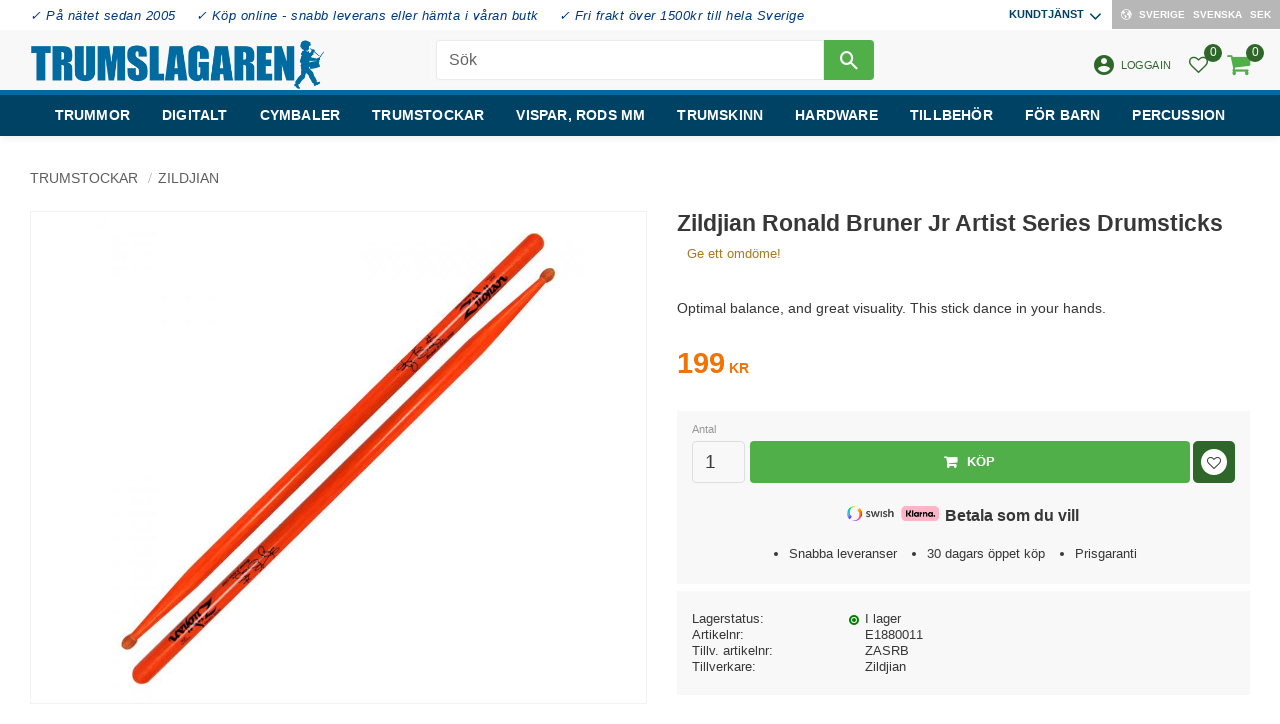

--- FILE ---
content_type: text/html; charset=UTF-8
request_url: https://www.trumslagaren.se/product/zildjian-ronald-bruner-jr-artist-series-drumsticks
body_size: 23042
content:
<!DOCTYPE html>
<html
     id="product-page"    class="no-js customer-accounts-enabled has-favorite-cart pricelist-1 incl-vat product-page product-18823 product-page-with-photoswipe category-718 root-category-4 theme-color-scheme-0 theme-background-pattern-0"
    lang="sv"
    dir="ltr"
    data-country="SE"
    data-currency="SEK"
>

    <head>
        <meta charset="UTF-8" />
        <title>Zildjian Ronald Bruner Jr Artist Series Drumsticks</title>
                    <meta name="description" content="Optimal balance, and great visuality. This stick dance in your hands." />
                <meta name="viewport" content="width=device-width, initial-scale=1" />
        
                            <link rel="shortcut icon" href="https://cdn.starwebserver.se/shops/trumslagaren/files/favicon_duphff5t1.ico?_=1767904965" />
        
                                    <link rel="canonical" href="https://www.trumslagaren.se/product/zildjian-ronald-bruner-jr-artist-series-drumsticks" />
        
                                                    <link rel="alternate" hreflang="sv" href="https://www.trumslagaren.se/product/zildjian-ronald-bruner-jr-artist-series-drumsticks" />
                            <link rel="alternate" hreflang="en" href="https://www.trumslagaren.se/en/product/zildjian-ronald-bruner-jr-artist-series-drumsticks-2" />
                    
        
                    <script type="application/ld+json">
                [{"@id":"https:\/\/www.trumslagaren.se\/product\/zildjian-ronald-bruner-jr-artist-series-drumsticks","@context":"http:\/\/schema.org\/","name":"Zildjian Ronald Bruner Jr Artist Series Drumsticks","description":"Optimal balance, and great visuality. This stick dance in your hands.","image":["https:\/\/cdn.starwebserver.se\/shops\/trumslagaren\/files\/612007.jpg"],"@type":"Product","sku":"E1880011","offers":{"@type":"Offer","price":"199","priceCurrency":"SEK","availability":"http:\/\/schema.org\/InStock","url":"https:\/\/www.trumslagaren.se\/product\/zildjian-ronald-bruner-jr-artist-series-drumsticks","itemCondition":"http:\/\/schema.org\/NewCondition"},"gtin":"642388318621","mpn":"ZASRB","brand":{"@type":"Brand","name":"Zildjian"}}]            </script>
                    <script type="application/ld+json">
                [{"@context":"https:\/\/schema.org","@type":"BreadcrumbList","itemListElement":[{"@type":"ListItem","position":1,"name":"Trumstockar","item":"https:\/\/www.trumslagaren.se\/category\/trumstockar"},{"@type":"ListItem","position":2,"name":"Zildjian","item":"https:\/\/www.trumslagaren.se\/category\/zildjian"}]},{"@context":"https:\/\/schema.org","@type":"BreadcrumbList","itemListElement":[{"@type":"ListItem","position":1,"name":"Trumstockar","item":"https:\/\/www.trumslagaren.se\/category\/trumstockar"}]}]            </script>
        
                        
                <link rel="stylesheet" href="https://cdn.starwebserver.se/62000/css/shop/shop.combined.min.css" />
                                            <link rel="stylesheet" href="https://cdn.starwebserver.se/62000/css/shop/related-products-popup.min.css" />
                                            <link href="https://fonts.googleapis.com/icon?family=Material+Icons" rel="stylesheet">
<meta name="viewport" content="width=device-width, initial-scale=1.0, maximum-scale=1.0, user-scalable=no" />
 
<!--Addwish-->
<script type="text/javascript"> (function() { var aws = document.createElement('script'); aws.type = 'text/javascript'; if (typeof(aws.async) != "undefined") { aws.async = true; } aws.src = (window.location.protocol == 'https:' ? 'https://d1pna5l3xsntoj.cloudfront.net' : 'http://cdn.addwish.com') + '/scripts/company/awAddGift.js#D489B45F20854AD67D24A04C5E18BEB8'; var s = document.getElementsByTagName('script')[0]; s.parentNode.insertBefore(aws, s); })(); </script>
<!--END Addwish—>

<!--Start of Tawk.to Script-->
<script type="text/javascript">
var Tawk_API=Tawk_API||{}, Tawk_LoadStart=new Date();
(function(){
var s1=document.createElement("script"),s0=document.getElementsByTagName("script")[0];
s1.async=true;
s1.src='https://embed.tawk.to/61dedb1af7cf527e84d1c69c/1fp78fosn';
s1.charset='UTF-8';
s1.setAttribute('crossorigin','*');
s0.parentNode.insertBefore(s1,s0);
})();
</script>
<!--End of Tawk.to Script—>


<!-- Google tag (gtag.js) -->
<script async src="https://www.googletagmanager.com/gtag/js?id=G-MNQS6HWQKL"></script>
<script>
  window.dataLayer = window.dataLayer || [];
  function gtag(){dataLayer.push(arguments);}
  gtag('js', new Date());

  gtag('config', 'G-MNQS6HWQKL');
</script>
<!-- Prisjakt -->
<script
    defer
    src="https://cdn.pji.nu/b2b/widgets/checkout-rating/index.js"
    id="checkout-rating-script"
></script>
<link rel="stylesheet"
    href="https://cdn.pji.nu/b2b/widgets/checkout-rating/index.css"
/>        
                            <link rel="stylesheet" href="https://cdn.starwebserver.se/62000/themes/william/css/theme-plugins.combined.min.css" />
                    <link rel="stylesheet" href="https://cdn.starwebserver.se/62000/themes/william/css/theme.min.css" />
        
                    <link rel="stylesheet" href="https://cdn.starwebserver.se/shops/trumslagaren/themes/william/css/shop-custom.min.css?_=1769108133" />
        
                <link href="https://fonts.googleapis.com/icon?family=Material+Icons" rel="stylesheet">

                <script>
            var docElement = document.documentElement;
            docElement.className = docElement.className.replace('no-js', 'js');
            eval(decodeURIComponent(Array.prototype.map.call(atob('[base64]'), function(c) {
                    return '%' + ('00' + c.charCodeAt(0).toString(16)).slice(-2)
                }).join('')));        </script>

                                            <meta property="og:site_name" content="Trumslagaren" />
                                                <meta property="og:type" content="product" />
                                                <meta property="og:locale" content="sv_SE" />
                                                <meta property="og:title" content="Zildjian Ronald Bruner Jr Artist Series Drumsticks" />
                                                <meta property="og:url" content="https://www.trumslagaren.se/product/zildjian-ronald-bruner-jr-artist-series-drumsticks" />
                                                <meta property="og:description" content="Optimal balance, and great visuality. This stick dance in your hands." />
                                                <meta property="og:image" content="https://cdn.starwebserver.se/shops/trumslagaren/files/cache/612007_grande.jpg?_=1540900071" />
                            <meta name="sws:no-image-url" content="https://cdn.starwebserver.se/img/no-image.png" />

                    <script>
                !function(f,b,e,v,n,t,s)
                {if(f.fbq)return;n=f.fbq=function(){n.callMethod?
                n.callMethod.apply(n,arguments):n.queue.push(arguments)};
                if(!f._fbq)f._fbq=n;n.push=n;n.loaded=!0;n.version='2.0';
                n.queue=[];t=b.createElement(e);t.async=!0;
                t.src=v;s=b.getElementsByTagName(e)[0];
                s.parentNode.insertBefore(t,s)}(window, document,'script',
                'https://connect.facebook.net/en_US/fbevents.js');
                fbq('init', '779487668864292');
                fbq('track', 'PageView', null, {eventID: '69739d7b0e8918.02384532'});
            </script>
            <noscript><img height="1" width="1" style="display:none"
                src="https://www.facebook.com/tr?id=779487668864292&ev=PageView&noscript=1"
            /></noscript>
        
        
        
        <script>
            var ecommerceContainerIdToProducts = {};

                      
                            
                                    window.dataLayer = window.dataLayer || [];
                    dataLayer.push({ecommerce: null});
                    dataLayer.push(
                        {event: 'view_item', ecommerce: {"currency":"SEK","value":199,"items":[{"item_id":"E1880011","item_name":"Zildjian Ronald Bruner Jr Artist Series Drumsticks","currency":"SEK","price":199,"quantity":1,"item_category":"Zildjian","item_category2":"Trumstockar"}]}}
                    );
                                            
                                    window.dataLayer = window.dataLayer || [];
                    dataLayer.push({ecommerce: null});
                    dataLayer.push(
                        {event: 'view_item_list', ecommerce: {"item_list_id":"PDPRelatedProducts","item_list_name":"PDP Related products","items":[]}}
                    );
                            
            // use Object.assign to cast empty array to object
            ecommerceContainerIdToProducts = Object.assign({}, {"pdp":{"E1880011":{"item_id":"E1880011","item_name":"Zildjian Ronald Bruner Jr Artist Series Drumsticks","currency":"SEK","price":199,"quantity":1,"item_category":"Zildjian","item_category2":"Trumstockar"}},"PDPRelatedProducts":[]});
                </script>

                                    <script>
                    window.dataLayer = window.dataLayer || [];
                    dataLayer.push(
                        {"productId":"E1880011","currency":"SEK","productPrice":"199"}                    );
                </script>
                        <script>(function(w,d,s,l,i){w[l]=w[l]||[];w[l].push({'gtm.start':
                        new Date().getTime(),event:'gtm.js'});var f=d.getElementsByTagName(s)[0],
                    j=d.createElement(s),dl=l!='dataLayer'?'&l='+l:'';j.async=true;j.src=
                    'https://www.googletagmanager.com/gtm.js?id='+i+dl;f.parentNode.insertBefore(j,f);
                })(window,document,'script','dataLayer','GTM-KX34WN');
            </script>
        
        
                    <script type="module" src="https://cdn.starwebserver.se/62000/shop/vendors/scripts/altcha/altcha.min.js"></script>
            </head>
    <body>
    
                <noscript><iframe src="https://www.googletagmanager.com/ns.html?id=GTM-KX34WN"
                              height="0" width="0" style="display:none;visibility:hidden"></iframe>
            </noscript>
        
        
                                <div id="page-container">

    <header id="site-header" class="site-header">
        <div class="wrapper site-header-wrapper">
            <div class="content site-header-content">

                <div class="header-items">
                    <div class="header-item header-item-1 region header-region header-region-1 has-ace-text-block has-menu-block has-locale-block" data-region="headerTop" ><div class="block ace-text-block block-301 usp-wrapper">
    <ul>
    <li><a>✓ På nätet sedan 2005</a></li>
    <li><a>✓ Köp online - snabb leverans eller hämta i våran butk</a></li>
    <li><a>✓ Fri frakt över 1500kr till hela Sverige</a></li>
</ul>
</div>

<nav class="block menu-block block-293 menu-block-with-flyout-menu custom custom-menu-block" aria-label="Meny">

    
    <ul class="menu menu-level-1" role="menubar">
                                <li class="menu-item menu-item-173 menu-level-1-item has-children menu-item-has-children"
                            data-id="173"
                            data-level="1"
                            role="none"
                        >
                            <a href="/customer-service"  title="Kundtjänst"
                                class="menu-title menu-title-173 menu-level-1-title has-children menu-title-has-children"
                                data-level="1"
                                role="menuitem"
                                aria-haspopup="true" aria-expanded="false"
                            >Kundtjänst</a>
            
                                <span class="toggle-static-child-menu toggle-child-menu" role="button" tabindex="0" aria-label="Visa underkategorier" aria-expanded="false" aria-controls="submenu-173"></span>
            
                                <ul class="menu menu-level-2" data-level="2" role="menu" aria-label="Underkategorier">
                                                <li class="menu-item menu-item-311 menu-level-2-item "
                                                    data-id="311"
                                                    data-level="2"
                                                    role="none"
                                                >
                                                    <a href="/customer-service"  title="Kontakta oss"
                                                        class="menu-title menu-title-311 menu-level-2-title "
                                                        data-level="2"
                                                        role="menuitem"
                                                        
                                                    >Kontakta oss</a>
                                    
                                    
                                                </li>
                                                <li class="menu-item menu-item-180 menu-level-2-item "
                                                    data-id="180"
                                                    data-level="2"
                                                    role="none"
                                                >
                                                    <a href="/page/vanliga-fragor"  title="Vanliga frågor"
                                                        class="menu-title menu-title-180 menu-level-2-title "
                                                        data-level="2"
                                                        role="menuitem"
                                                        
                                                    >Vanliga frågor</a>
                                    
                                    
                                                </li>
                                                <li class="menu-item menu-item-174 menu-level-2-item "
                                                    data-id="174"
                                                    data-level="2"
                                                    role="none"
                                                >
                                                    <a href="/page/hur-handlar"  title="Hur handlar jag?"
                                                        class="menu-title menu-title-174 menu-level-2-title "
                                                        data-level="2"
                                                        role="menuitem"
                                                        
                                                    >Hur handlar jag?</a>
                                    
                                    
                                                </li>
                                                <li class="menu-item menu-item-312 menu-level-2-item "
                                                    data-id="312"
                                                    data-level="2"
                                                    role="none"
                                                >
                                                    <a href="/page/reklamation-retur"  title="Reklamation och retur"
                                                        class="menu-title menu-title-312 menu-level-2-title "
                                                        data-level="2"
                                                        role="menuitem"
                                                        
                                                    >Reklamation och retur</a>
                                    
                                    
                                                </li>
                                                <li class="menu-item menu-item-175 menu-level-2-item "
                                                    data-id="175"
                                                    data-level="2"
                                                    role="none"
                                                >
                                                    <a href="/page/kopvillkor"  title="Köpvillkor"
                                                        class="menu-title menu-title-175 menu-level-2-title "
                                                        data-level="2"
                                                        role="menuitem"
                                                        
                                                    >Köpvillkor</a>
                                    
                                    
                                                </li>
                                                <li class="menu-item menu-item-176 menu-level-2-item "
                                                    data-id="176"
                                                    data-level="2"
                                                    role="none"
                                                >
                                                    <a href="/page/policy-och-cookies"  title="Policy och cookies"
                                                        class="menu-title menu-title-176 menu-level-2-title "
                                                        data-level="2"
                                                        role="menuitem"
                                                        
                                                    >Policy och cookies</a>
                                    
                                    
                                                </li>
                                                <li class="menu-item menu-item-421 menu-level-2-item "
                                                    data-id="421"
                                                    data-level="2"
                                                    role="none"
                                                >
                                                    <a href="/page/prisgaranti"  title="Prisgaranti"
                                                        class="menu-title menu-title-421 menu-level-2-title "
                                                        data-level="2"
                                                        role="menuitem"
                                                        
                                                    >Prisgaranti</a>
                                    
                                    
                                                </li>
                                                <li class="menu-item menu-item-453 menu-level-2-item "
                                                    data-id="453"
                                                    data-level="2"
                                                    role="none"
                                                >
                                                    <a href="/page/handla-trummor-miljosmart"  title="Handla trummor miljösmart"
                                                        class="menu-title menu-title-453 menu-level-2-title "
                                                        data-level="2"
                                                        role="menuitem"
                                                        
                                                    >Handla trummor miljösmart</a>
                                    
                                    
                                                </li>
                                                <li class="menu-item menu-item-181 menu-level-2-item "
                                                    data-id="181"
                                                    data-level="2"
                                                    role="none"
                                                >
                                                    <a href="/page/produktguide"  title="Produktguide"
                                                        class="menu-title menu-title-181 menu-level-2-title "
                                                        data-level="2"
                                                        role="menuitem"
                                                        
                                                    >Produktguide</a>
                                    
                                    
                                                </li>
                                                <li class="menu-item menu-item-426 menu-level-2-item "
                                                    data-id="426"
                                                    data-level="2"
                                                    role="none"
                                                >
                                                    <a href="/page/handla-som-skolor-kommun-eller-samfund"  title="Handla som skola, kommun eller samfund"
                                                        class="menu-title menu-title-426 menu-level-2-title "
                                                        data-level="2"
                                                        role="menuitem"
                                                        
                                                    >Handla som skola, kommun eller samfund</a>
                                    
                                    
                                                </li>
                                </ul>
            
                        </li>
            </ul>
</nav>

        <script type="text/x-mustache" id="nodesPartialTmpl">
    {{#nodes}}
        {{^hidden}}
            <li class="menu-item menu-item-{{nodeId}} menu-level-{{nodeLevel}}-item {{cssClasses}}{{#dynamicNode}} dynamic-menu-item{{/dynamicNode}}{{#hasChildren}} menu-item-has-children{{/hasChildren}}"
                data-id="{{nodeId}}"
                data-level="{{nodeLevel}}"
                role="none"
            >
                <a href="{{permalink}}" {{#newWindow}}target="_blank" rel="noopener"{{/newWindow}} title="{{value}}"
                    class="menu-title menu-title-{{nodeId}} menu-level-{{nodeLevel}}-title {{cssClasses}}{{#dynamicNode}} dynamic-menu-title{{/dynamicNode}}{{#hasChildren}} menu-title-has-children{{/hasChildren}}"
                    data-level="{{nodeLevel}}"
                    role="menuitem"
                    {{#hasChildren}}aria-haspopup="true" aria-expanded="false"{{/hasChildren}}
                >{{value}}</a>

                {{#hasChildren}}
                    <span class="{{#dynamicNode}}toggle-dynamic-child-menu{{/dynamicNode}}{{^dynamicNode}}toggle-static-child-menu{{/dynamicNode}} toggle-child-menu" role="button" tabindex="0" aria-label="Visa underkategorier" aria-expanded="false" aria-controls="submenu-{{nodeId}}"></span>

                    <ul class="menu menu-level-{{childNodeLevel}}" data-level="{{childNodeLevel}}" role="menu" aria-label="Underkategorier">
                        {{>nodesPartial}}
                    </ul>
                {{/hasChildren}}

            </li>
        {{/hidden}}
    {{/nodes}}
</script>
    <script type="text/x-mustache" id="menuTreeTmpl">
            {{>nodesPartial}}
        </script>
<button class="select-locale-button block locale-block block-292"
        id="locale-selector"
        data-language-mapper="active"
        aria-haspopup="dialog"
        aria-controls="locale-modal"
>
    <span class="select-locale-button-content">
        <span class="icon"></span>
        <span class="country">Sverige</span>
        <span class="language" data-lang-code="sv">Svenska</span>
        <span class="currency">SEK</span>
    </span>
</button>


        <script type="text/x-mustache" id="localeModalTmpl">
    <form action="/index/set-selection" class="select-locale-modal block locale-block block-292"
        role="dialog"
        aria-modal="true"
        aria-labelledby="locale-modal-title"
        id="locale-modal">
        <h3 id="locale-modal-title">Ändra inställningar</h3>
        <div class="fieldset">
                            <div class="field-wrap select-type country">
                    <label for="country-field" class="caption"><span>Land</span></label>
                    <div class="control">
                        <select id="country-field" name="country" class="country" data-selected="SE">
                                                            <option value="BE">Belgien</option>
                                                            <option value="DK">Danmark</option>
                                                            <option value="EE">Estland</option>
                                                            <option value="FI">Finland</option>
                                                            <option value="FR">Frankrike</option>
                                                            <option value="GR">Grekland</option>
                                                            <option value="IE">Irland</option>
                                                            <option value="IT">Italien</option>
                                                            <option value="HR">Kroatien</option>
                                                            <option value="LV">Lettland</option>
                                                            <option value="LT">Litauen</option>
                                                            <option value="LU">Luxemburg</option>
                                                            <option value="NL">Nederländerna</option>
                                                            <option value="NO">Norge</option>
                                                            <option value="PL">Polen</option>
                                                            <option value="PT">Portugal</option>
                                                            <option value="CH">Schweiz</option>
                                                            <option value="SK">Slovakien</option>
                                                            <option value="SI">Slovenien</option>
                                                            <option value="ES">Spanien</option>
                                                            <option value="GB">Storbritannien</option>
                                                            <option value="SE" data-country-selector="SE">Sverige</option>
                                                            <option value="CZ">Tjeckien</option>
                                                            <option value="DE">Tyskland</option>
                                                            <option value="US">USA</option>
                                                            <option value="HU">Ungern</option>
                                                            <option value="AX">Åland</option>
                                                            <option value="AT">Österrike</option>
                                                    </select>
                    </div>
                </div>
                        <div class="field-wrap select-type language">
                <label for="language-field" class="caption"><span>Språk</span></label>
                <div class="control">
                    <select id="language-field" name="lang" class="language" data-selected="sv">
                                                    <option value="sv">Svenska</option>
                                                    <option value="en">English</option>
                                            </select>
                </div>
            </div>
            <div class="field-wrap select-type currency"><label for="currency-field" class="caption"><span>Valuta</span></label>
                <div class="control">
                                                                        <select id="currency-field" name="currency" class="currency currency-field hide" data-selected="SEK" disabled>
                                                                    <option value="SEK">SEK</option>
                                                                    <option value="NOK">NOK</option>
                                                                    <option value="EUR">EUR</option>
                                                                    <option value="DKK">DKK</option>
                                                            </select>
                                                                                                            <select id="currency-field-SE" name="currency" class="currency currency-field"data-selected="SEK">
                                                                            <option value="SEK">SEK</option>
                                                                            <option value="NOK">NOK</option>
                                                                            <option value="EUR">EUR</option>
                                                                            <option value="DKK">DKK</option>
                                                                    </select>
                                                                                        </div>
            </div>
            <div class="select-locale-modal-footer">
                <input type="hidden" name="redirectUrl" value="/product/zildjian-ronald-bruner-jr-artist-series-drumsticks"/>
                <button type="button" title="Stäng" class="select-locale-modal-close-button">Stäng</button>
                <button type="submit" title="Spara" class="select-locale-modal-update-button">Spara</button>
            </div>
        </div>
    </form>
</script>
</div>
                    <div class="header-item header-item-2">
                        <a href="https://www.trumslagaren.se" id="home"><img id="shop-logo" src="https://cdn.starwebserver.se/shops/trumslagaren/files/trumslagaren_logo_560px.png?_=1746950853" alt="Trumslagaren" width="560" height="95" /></a>
                        <div class="region header-region header-region-2 has-search-block has-ace-text-block has-cart-block" data-region="headerMiddle" ><div class="block search-block block-302 search-block-with-fullwidth">
    <h3>Sök</h3>
    <div class="content">
        <form action="/search" method="get">
            <div class="field-wrap search-type required">
                <label for="search-field-block-302" class="caption"><span>Sök produkter & kategorier</span></label>
                <div class="control">
                    <input type="search" name="q" id="search-field-block-302" class="autocomplete" value="" placeholder="Sök" data-text-header="Produkter" data-text-link="Visa alla" aria-label="Sök produkter &amp; kategorier" />
                </div>
            </div>
            <button type="submit" aria-label="Sök"><span aria-hidden="true">Sök</span></button>
        </form>
    </div>
</div><div class="block search-block block-295 visible-desktop">
    <h3>Sök</h3>
    <div class="content">
        <form action="/search" method="get">
            <div class="field-wrap search-type required">
                <label for="search-field-block-295" class="caption"><span>Sök produkter & kategorier</span></label>
                <div class="control">
                    <input type="search" name="q" id="search-field-block-295" class="autocomplete" value="" placeholder="Sök" data-text-header="Produkter" data-text-link="Visa alla" aria-label="Sök produkter &amp; kategorier" />
                </div>
            </div>
            <button type="submit" aria-label="Sök"><span aria-hidden="true">Sök</span></button>
        </form>
    </div>
</div><div class="block ace-text-block block-303 user-wrapper">
    <a href="/customer" class="user-menu"><i class="material-icons">account_circle</i><span>Logga in</span></a>
</div>
    <div class="block favorite-cart-block block-296">
        <div class="favorite block open-off-canvas-favorites" role="button" tabindex="0" aria-label="Favoriter">
            <div class="favorite-wrap">
                <span class="favorite-title visually-hidden">Favoriter</span>
                <span class="favorite-item-count quantity">
                    <span class="favorite-items-count-label visually-hidden">Antal favoriter: </span>
                    <span class="number"></span>
                </span>
            </div>
        </div>
                <div class="favorite-cart block open-off-canvas-products">
            <div class="cart-wrap">
                <div class="header favorite-cart-header" href="/checkout" role="button" tabindex="0" aria-label="Kundvagn">
                    <span class="favorite-cart-title visually-hidden">Kundvagn</span>
                    <span class="product-item-count quantity">
                        <span class="cart-items-count-label visually-hidden">Antal produkter: </span>
                        <span class="number"></span>
                    </span>
                    <span class="favorite-cart-icon" aria-hidden="true"></span>
                </div>
            </div>
            <span class="cart-item-total-price quantity hide">
                <span class="number"></span>
            </span>
        </div>
            </div> <!-- /.favorite-cart-block -->
</div>
                    </div>
                    <div class="header-item header-item-3 region header-region header-region-3 has-menu-block" data-region="header" >
<nav class="block menu-block block-304 menu-block-with-mega-dropdown-menu custom custom-menu-block" aria-label="Meny">

    
    <ul class="menu menu-level-1" role="menubar">
                                <li class="menu-item menu-item-385 menu-level-1-item has-children dynamic-menu-item menu-item-has-children"
                            data-id="385"
                            data-level="1"
                            role="none"
                        >
                            <a href="/category/trummor"  title="Trummor"
                                class="menu-title menu-title-385 menu-level-1-title has-children dynamic-menu-title menu-title-has-children"
                                data-level="1"
                                role="menuitem"
                                aria-haspopup="true" aria-expanded="false"
                            >Trummor</a>
            
                                <span class="toggle-dynamic-child-menu toggle-child-menu" role="button" tabindex="0" aria-label="Visa underkategorier" aria-expanded="false" aria-controls="submenu-385"></span>
            
                                <ul class="menu menu-level-2" data-level="2" role="menu" aria-label="Underkategorier">
                                </ul>
            
                        </li>
                        <li class="menu-item menu-item-198 menu-level-1-item has-children menu-item-has-children"
                            data-id="198"
                            data-level="1"
                            role="none"
                        >
                            <a href="/category/digitalt"  title="Digitalt"
                                class="menu-title menu-title-198 menu-level-1-title has-children menu-title-has-children"
                                data-level="1"
                                role="menuitem"
                                aria-haspopup="true" aria-expanded="false"
                            >Digitalt</a>
            
                                <span class="toggle-static-child-menu toggle-child-menu" role="button" tabindex="0" aria-label="Visa underkategorier" aria-expanded="false" aria-controls="submenu-198"></span>
            
                                <ul class="menu menu-level-2" data-level="2" role="menu" aria-label="Underkategorier">
                                                <li class="menu-item menu-item-272 menu-level-2-item "
                                                    data-id="272"
                                                    data-level="2"
                                                    role="none"
                                                >
                                                    <a href="/category/trumset-2"  title="Trumset"
                                                        class="menu-title menu-title-272 menu-level-2-title "
                                                        data-level="2"
                                                        role="menuitem"
                                                        
                                                    >Trumset</a>
                                    
                                    
                                                </li>
                                                <li class="menu-item menu-item-261 menu-level-2-item "
                                                    data-id="261"
                                                    data-level="2"
                                                    role="none"
                                                >
                                                    <a href="/category/multipads"  title="Multipads"
                                                        class="menu-title menu-title-261 menu-level-2-title "
                                                        data-level="2"
                                                        role="menuitem"
                                                        
                                                    >Multipads</a>
                                    
                                    
                                                </li>
                                                <li class="menu-item menu-item-262 menu-level-2-item "
                                                    data-id="262"
                                                    data-level="2"
                                                    role="none"
                                                >
                                                    <a href="/category/monitorer"  title="Monitorer"
                                                        class="menu-title menu-title-262 menu-level-2-title "
                                                        data-level="2"
                                                        role="menuitem"
                                                        
                                                    >Monitorer</a>
                                    
                                    
                                                </li>
                                                <li class="menu-item menu-item-263 menu-level-2-item "
                                                    data-id="263"
                                                    data-level="2"
                                                    role="none"
                                                >
                                                    <a href="/category/stativ-och-klampar"  title="Stativ och klampar"
                                                        class="menu-title menu-title-263 menu-level-2-title "
                                                        data-level="2"
                                                        role="menuitem"
                                                        
                                                    >Stativ och klampar</a>
                                    
                                    
                                                </li>
                                                <li class="menu-item menu-item-264 menu-level-2-item "
                                                    data-id="264"
                                                    data-level="2"
                                                    role="none"
                                                >
                                                    <a href="/category/triggers"  title="Triggers"
                                                        class="menu-title menu-title-264 menu-level-2-title "
                                                        data-level="2"
                                                        role="menuitem"
                                                        
                                                    >Triggers</a>
                                    
                                    
                                                </li>
                                                <li class="menu-item menu-item-265 menu-level-2-item "
                                                    data-id="265"
                                                    data-level="2"
                                                    role="none"
                                                >
                                                    <a href="/category/trumpads"  title="Trumpads"
                                                        class="menu-title menu-title-265 menu-level-2-title "
                                                        data-level="2"
                                                        role="menuitem"
                                                        
                                                    >Trumpads</a>
                                    
                                    
                                                </li>
                                                <li class="menu-item menu-item-267 menu-level-2-item "
                                                    data-id="267"
                                                    data-level="2"
                                                    role="none"
                                                >
                                                    <a href="/category/kick-och-hatpads"  title="Kick och hatpads"
                                                        class="menu-title menu-title-267 menu-level-2-title "
                                                        data-level="2"
                                                        role="menuitem"
                                                        
                                                    >Kick och hatpads</a>
                                    
                                    
                                                </li>
                                                <li class="menu-item menu-item-266 menu-level-2-item "
                                                    data-id="266"
                                                    data-level="2"
                                                    role="none"
                                                >
                                                    <a href="/category/cymbalpads"  title="Cymbalpads"
                                                        class="menu-title menu-title-266 menu-level-2-title "
                                                        data-level="2"
                                                        role="menuitem"
                                                        
                                                    >Cymbalpads</a>
                                    
                                    
                                                </li>
                                                <li class="menu-item menu-item-269 menu-level-2-item "
                                                    data-id="269"
                                                    data-level="2"
                                                    role="none"
                                                >
                                                    <a href="/category/specialpads"  title="Specialpads"
                                                        class="menu-title menu-title-269 menu-level-2-title "
                                                        data-level="2"
                                                        role="menuitem"
                                                        
                                                    >Specialpads</a>
                                    
                                    
                                                </li>
                                                <li class="menu-item menu-item-270 menu-level-2-item "
                                                    data-id="270"
                                                    data-level="2"
                                                    role="none"
                                                >
                                                    <a href="/category/trummoduler"  title="Trummoduler"
                                                        class="menu-title menu-title-270 menu-level-2-title "
                                                        data-level="2"
                                                        role="menuitem"
                                                        
                                                    >Trummoduler</a>
                                    
                                    
                                                </li>
                                                <li class="menu-item menu-item-403 menu-level-2-item "
                                                    data-id="403"
                                                    data-level="2"
                                                    role="none"
                                                >
                                                    <a href="/category/programvaror"  title="Programvaror"
                                                        class="menu-title menu-title-403 menu-level-2-title "
                                                        data-level="2"
                                                        role="menuitem"
                                                        
                                                    >Programvaror</a>
                                    
                                    
                                                </li>
                                                <li class="menu-item menu-item-271 menu-level-2-item "
                                                    data-id="271"
                                                    data-level="2"
                                                    role="none"
                                                >
                                                    <a href="/category/tillbehor-3"  title="Tillbehör"
                                                        class="menu-title menu-title-271 menu-level-2-title "
                                                        data-level="2"
                                                        role="menuitem"
                                                        
                                                    >Tillbehör</a>
                                    
                                    
                                                </li>
                                </ul>
            
                        </li>
                        <li class="menu-item menu-item-384 menu-level-1-item has-children dynamic-menu-item menu-item-has-children"
                            data-id="384"
                            data-level="1"
                            role="none"
                        >
                            <a href="/category/cymbaler"  title="Cymbaler"
                                class="menu-title menu-title-384 menu-level-1-title has-children dynamic-menu-title menu-title-has-children"
                                data-level="1"
                                role="menuitem"
                                aria-haspopup="true" aria-expanded="false"
                            >Cymbaler</a>
            
                                <span class="toggle-dynamic-child-menu toggle-child-menu" role="button" tabindex="0" aria-label="Visa underkategorier" aria-expanded="false" aria-controls="submenu-384"></span>
            
                                <ul class="menu menu-level-2" data-level="2" role="menu" aria-label="Underkategorier">
                                </ul>
            
                        </li>
                        <li class="menu-item menu-item-422 menu-level-1-item has-children dynamic-menu-item menu-item-has-children"
                            data-id="422"
                            data-level="1"
                            role="none"
                        >
                            <a href="/category/trumstockar"  title="Trumstockar"
                                class="menu-title menu-title-422 menu-level-1-title has-children dynamic-menu-title menu-title-has-children"
                                data-level="1"
                                role="menuitem"
                                aria-haspopup="true" aria-expanded="false"
                            >Trumstockar</a>
            
                                <span class="toggle-dynamic-child-menu toggle-child-menu" role="button" tabindex="0" aria-label="Visa underkategorier" aria-expanded="false" aria-controls="submenu-422"></span>
            
                                <ul class="menu menu-level-2" data-level="2" role="menu" aria-label="Underkategorier">
                                </ul>
            
                        </li>
                        <li class="menu-item menu-item-423 menu-level-1-item has-children dynamic-menu-item menu-item-has-children"
                            data-id="423"
                            data-level="1"
                            role="none"
                        >
                            <a href="/category/trumstockar-mm"  title="Vispar, rods mm"
                                class="menu-title menu-title-423 menu-level-1-title has-children dynamic-menu-title menu-title-has-children"
                                data-level="1"
                                role="menuitem"
                                aria-haspopup="true" aria-expanded="false"
                            >Vispar, rods mm</a>
            
                                <span class="toggle-dynamic-child-menu toggle-child-menu" role="button" tabindex="0" aria-label="Visa underkategorier" aria-expanded="false" aria-controls="submenu-423"></span>
            
                                <ul class="menu menu-level-2" data-level="2" role="menu" aria-label="Underkategorier">
                                </ul>
            
                        </li>
                        <li class="menu-item menu-item-382 menu-level-1-item has-children dynamic-menu-item menu-item-has-children"
                            data-id="382"
                            data-level="1"
                            role="none"
                        >
                            <a href="/category/trumskinn"  title="Trumskinn"
                                class="menu-title menu-title-382 menu-level-1-title has-children dynamic-menu-title menu-title-has-children"
                                data-level="1"
                                role="menuitem"
                                aria-haspopup="true" aria-expanded="false"
                            >Trumskinn</a>
            
                                <span class="toggle-dynamic-child-menu toggle-child-menu" role="button" tabindex="0" aria-label="Visa underkategorier" aria-expanded="false" aria-controls="submenu-382"></span>
            
                                <ul class="menu menu-level-2" data-level="2" role="menu" aria-label="Underkategorier">
                                </ul>
            
                        </li>
                        <li class="menu-item menu-item-304 menu-level-1-item has-children menu-item-has-children"
                            data-id="304"
                            data-level="1"
                            role="none"
                        >
                            <a href="/category/hardware"  title="Hardware"
                                class="menu-title menu-title-304 menu-level-1-title has-children menu-title-has-children"
                                data-level="1"
                                role="menuitem"
                                aria-haspopup="true" aria-expanded="false"
                            >Hardware</a>
            
                                <span class="toggle-static-child-menu toggle-child-menu" role="button" tabindex="0" aria-label="Visa underkategorier" aria-expanded="false" aria-controls="submenu-304"></span>
            
                                <ul class="menu menu-level-2" data-level="2" role="menu" aria-label="Underkategorier">
                                                <li class="menu-item menu-item-299 menu-level-2-item "
                                                    data-id="299"
                                                    data-level="2"
                                                    role="none"
                                                >
                                                    <a href="/category/cymbalarmar-mm"  title="Cymbalarmar mm"
                                                        class="menu-title menu-title-299 menu-level-2-title "
                                                        data-level="2"
                                                        role="menuitem"
                                                        
                                                    >Cymbalarmar mm</a>
                                    
                                    
                                                </li>
                                                <li class="menu-item menu-item-300 menu-level-2-item "
                                                    data-id="300"
                                                    data-level="2"
                                                    role="none"
                                                >
                                                    <a href="/category/cymbalstativ"  title="Cymbalstativ"
                                                        class="menu-title menu-title-300 menu-level-2-title "
                                                        data-level="2"
                                                        role="menuitem"
                                                        
                                                    >Cymbalstativ</a>
                                    
                                    
                                                </li>
                                                <li class="menu-item menu-item-301 menu-level-2-item "
                                                    data-id="301"
                                                    data-level="2"
                                                    role="none"
                                                >
                                                    <a href="/category/hi-hat-stativ"  title="Hi-hat-stativ"
                                                        class="menu-title menu-title-301 menu-level-2-title "
                                                        data-level="2"
                                                        role="menuitem"
                                                        
                                                    >Hi-hat-stativ</a>
                                    
                                    
                                                </li>
                                                <li class="menu-item menu-item-302 menu-level-2-item "
                                                    data-id="302"
                                                    data-level="2"
                                                    role="none"
                                                >
                                                    <a href="/category/klampar"  title="Klampar"
                                                        class="menu-title menu-title-302 menu-level-2-title "
                                                        data-level="2"
                                                        role="menuitem"
                                                        
                                                    >Klampar</a>
                                    
                                    
                                                </li>
                                                <li class="menu-item menu-item-303 menu-level-2-item "
                                                    data-id="303"
                                                    data-level="2"
                                                    role="none"
                                                >
                                                    <a href="/category/pallar-stolar"  title="Pallar/stolar"
                                                        class="menu-title menu-title-303 menu-level-2-title "
                                                        data-level="2"
                                                        role="menuitem"
                                                        
                                                    >Pallar/stolar</a>
                                    
                                    
                                                </li>
                                                <li class="menu-item menu-item-305 menu-level-2-item "
                                                    data-id="305"
                                                    data-level="2"
                                                    role="none"
                                                >
                                                    <a href="/category/pedaler"  title="Pedaler"
                                                        class="menu-title menu-title-305 menu-level-2-title "
                                                        data-level="2"
                                                        role="menuitem"
                                                        
                                                    >Pedaler</a>
                                    
                                    
                                                </li>
                                                <li class="menu-item menu-item-306 menu-level-2-item "
                                                    data-id="306"
                                                    data-level="2"
                                                    role="none"
                                                >
                                                    <a href="/category/pukstativ"  title="Pukstativ"
                                                        class="menu-title menu-title-306 menu-level-2-title "
                                                        data-level="2"
                                                        role="menuitem"
                                                        
                                                    >Pukstativ</a>
                                    
                                    
                                                </li>
                                                <li class="menu-item menu-item-307 menu-level-2-item "
                                                    data-id="307"
                                                    data-level="2"
                                                    role="none"
                                                >
                                                    <a href="/category/rack-och-tillbehor"  title="Rack och tillbehör"
                                                        class="menu-title menu-title-307 menu-level-2-title "
                                                        data-level="2"
                                                        role="menuitem"
                                                        
                                                    >Rack och tillbehör</a>
                                    
                                    
                                                </li>
                                                <li class="menu-item menu-item-308 menu-level-2-item "
                                                    data-id="308"
                                                    data-level="2"
                                                    role="none"
                                                >
                                                    <a href="/category/stativpaket"  title="Stativpaket"
                                                        class="menu-title menu-title-308 menu-level-2-title "
                                                        data-level="2"
                                                        role="menuitem"
                                                        
                                                    >Stativpaket</a>
                                    
                                    
                                                </li>
                                                <li class="menu-item menu-item-309 menu-level-2-item "
                                                    data-id="309"
                                                    data-level="2"
                                                    role="none"
                                                >
                                                    <a href="/category/virvelstativ"  title="Virvelstativ"
                                                        class="menu-title menu-title-309 menu-level-2-title "
                                                        data-level="2"
                                                        role="menuitem"
                                                        
                                                    >Virvelstativ</a>
                                    
                                    
                                                </li>
                                                <li class="menu-item menu-item-310 menu-level-2-item "
                                                    data-id="310"
                                                    data-level="2"
                                                    role="none"
                                                >
                                                    <a href="/category/ovrig-hardware"  title="Övrig hardware"
                                                        class="menu-title menu-title-310 menu-level-2-title "
                                                        data-level="2"
                                                        role="menuitem"
                                                        
                                                    >Övrig hardware</a>
                                    
                                    
                                                </li>
                                </ul>
            
                        </li>
                        <li class="menu-item menu-item-164 menu-level-1-item has-children menu-item-has-children"
                            data-id="164"
                            data-level="1"
                            role="none"
                        >
                            <a href="/category/tillbehor"  title="Tillbehör"
                                class="menu-title menu-title-164 menu-level-1-title has-children menu-title-has-children"
                                data-level="1"
                                role="menuitem"
                                aria-haspopup="true" aria-expanded="false"
                            >Tillbehör</a>
            
                                <span class="toggle-static-child-menu toggle-child-menu" role="button" tabindex="0" aria-label="Visa underkategorier" aria-expanded="false" aria-controls="submenu-164"></span>
            
                                <ul class="menu menu-level-2" data-level="2" role="menu" aria-label="Underkategorier">
                                                <li class="menu-item menu-item-275 menu-level-2-item "
                                                    data-id="275"
                                                    data-level="2"
                                                    role="none"
                                                >
                                                    <a href="/category/bastrumklubbor"  title="Bastrumklubbor"
                                                        class="menu-title menu-title-275 menu-level-2-title "
                                                        data-level="2"
                                                        role="menuitem"
                                                        
                                                    >Bastrumklubbor</a>
                                    
                                    
                                                </li>
                                                <li class="menu-item menu-item-282 menu-level-2-item "
                                                    data-id="282"
                                                    data-level="2"
                                                    role="none"
                                                >
                                                    <a href="/category/cymbaltillbehor"  title="Cymbaltillbehör"
                                                        class="menu-title menu-title-282 menu-level-2-title "
                                                        data-level="2"
                                                        role="menuitem"
                                                        
                                                    >Cymbaltillbehör</a>
                                    
                                    
                                                </li>
                                                <li class="menu-item menu-item-313 menu-level-2-item "
                                                    data-id="313"
                                                    data-level="2"
                                                    role="none"
                                                >
                                                    <a href="/category/kablar-mm"  title="Kablar mm"
                                                        class="menu-title menu-title-313 menu-level-2-title "
                                                        data-level="2"
                                                        role="menuitem"
                                                        
                                                    >Kablar mm</a>
                                    
                                    
                                                </li>
                                                <li class="menu-item menu-item-276 menu-level-2-item "
                                                    data-id="276"
                                                    data-level="2"
                                                    role="none"
                                                >
                                                    <a href="/category/horlurar"  title="Hörlurar"
                                                        class="menu-title menu-title-276 menu-level-2-title "
                                                        data-level="2"
                                                        role="menuitem"
                                                        
                                                    >Hörlurar</a>
                                    
                                    
                                                </li>
                                                <li class="menu-item menu-item-283 menu-level-2-item "
                                                    data-id="283"
                                                    data-level="2"
                                                    role="none"
                                                >
                                                    <a href="/category/horselskydd-lurar"  title="Hörselskydd"
                                                        class="menu-title menu-title-283 menu-level-2-title "
                                                        data-level="2"
                                                        role="menuitem"
                                                        
                                                    >Hörselskydd</a>
                                    
                                    
                                                </li>
                                                <li class="menu-item menu-item-277 menu-level-2-item "
                                                    data-id="277"
                                                    data-level="2"
                                                    role="none"
                                                >
                                                    <a href="/category/metronomer"  title="Metronomer"
                                                        class="menu-title menu-title-277 menu-level-2-title "
                                                        data-level="2"
                                                        role="menuitem"
                                                        
                                                    >Metronomer</a>
                                    
                                    
                                                </li>
                                                <li class="menu-item menu-item-281 menu-level-2-item "
                                                    data-id="281"
                                                    data-level="2"
                                                    role="none"
                                                >
                                                    <a href="/category/mikrofoner-mm"  title="Mikrofoner mm."
                                                        class="menu-title menu-title-281 menu-level-2-title "
                                                        data-level="2"
                                                        role="menuitem"
                                                        
                                                    >Mikrofoner mm.</a>
                                    
                                    
                                                </li>
                                                <li class="menu-item menu-item-278 menu-level-2-item "
                                                    data-id="278"
                                                    data-level="2"
                                                    role="none"
                                                >
                                                    <a href="/category/sejarmattor"  title="Sejarmattor"
                                                        class="menu-title menu-title-278 menu-level-2-title "
                                                        data-level="2"
                                                        role="menuitem"
                                                        
                                                    >Sejarmattor</a>
                                    
                                    
                                                </li>
                                                <li class="menu-item menu-item-330 menu-level-2-item "
                                                    data-id="330"
                                                    data-level="2"
                                                    role="none"
                                                >
                                                    <a href="/category/skinntillbehor"  title="Skinntillbehör"
                                                        class="menu-title menu-title-330 menu-level-2-title "
                                                        data-level="2"
                                                        role="menuitem"
                                                        
                                                    >Skinntillbehör</a>
                                    
                                    
                                                </li>
                                                <li class="menu-item menu-item-285 menu-level-2-item "
                                                    data-id="285"
                                                    data-level="2"
                                                    role="none"
                                                >
                                                    <a href="/category/servicedelar"  title="Servicedelar"
                                                        class="menu-title menu-title-285 menu-level-2-title "
                                                        data-level="2"
                                                        role="menuitem"
                                                        
                                                    >Servicedelar</a>
                                    
                                    
                                                </li>
                                                <li class="menu-item menu-item-279 menu-level-2-item "
                                                    data-id="279"
                                                    data-level="2"
                                                    role="none"
                                                >
                                                    <a href="/category/trummattor"  title="Trummattor"
                                                        class="menu-title menu-title-279 menu-level-2-title "
                                                        data-level="2"
                                                        role="menuitem"
                                                        
                                                    >Trummattor</a>
                                    
                                    
                                                </li>
                                                <li class="menu-item menu-item-284 menu-level-2-item "
                                                    data-id="284"
                                                    data-level="2"
                                                    role="none"
                                                >
                                                    <a href="/category/vaskor-lador"  title="Väskor/lådor"
                                                        class="menu-title menu-title-284 menu-level-2-title "
                                                        data-level="2"
                                                        role="menuitem"
                                                        
                                                    >Väskor/lådor</a>
                                    
                                    
                                                </li>
                                                <li class="menu-item menu-item-280 menu-level-2-item "
                                                    data-id="280"
                                                    data-level="2"
                                                    role="none"
                                                >
                                                    <a href="/category/ovningsplattor"  title="Övningsplattor"
                                                        class="menu-title menu-title-280 menu-level-2-title "
                                                        data-level="2"
                                                        role="menuitem"
                                                        
                                                    >Övningsplattor</a>
                                    
                                    
                                                </li>
                                                <li class="menu-item menu-item-286 menu-level-2-item "
                                                    data-id="286"
                                                    data-level="2"
                                                    role="none"
                                                >
                                                    <a href="/category/ovriga-tillbehor"  title="Övriga tillbehör"
                                                        class="menu-title menu-title-286 menu-level-2-title "
                                                        data-level="2"
                                                        role="menuitem"
                                                        
                                                    >Övriga tillbehör</a>
                                    
                                    
                                                </li>
                                </ul>
            
                        </li>
                        <li class="menu-item menu-item-202 menu-level-1-item "
                            data-id="202"
                            data-level="1"
                            role="none"
                        >
                            <a href="/category/for-barn"  title="För barn"
                                class="menu-title menu-title-202 menu-level-1-title "
                                data-level="1"
                                role="menuitem"
                                
                            >För barn</a>
            
            
                        </li>
                        <li class="menu-item menu-item-408 menu-level-1-item has-children dynamic-menu-item menu-item-has-children"
                            data-id="408"
                            data-level="1"
                            role="none"
                        >
                            <a href="/category/percussion"  title="Percussion"
                                class="menu-title menu-title-408 menu-level-1-title has-children dynamic-menu-title menu-title-has-children"
                                data-level="1"
                                role="menuitem"
                                aria-haspopup="true" aria-expanded="false"
                            >Percussion</a>
            
                                <span class="toggle-dynamic-child-menu toggle-child-menu" role="button" tabindex="0" aria-label="Visa underkategorier" aria-expanded="false" aria-controls="submenu-408"></span>
            
                                <ul class="menu menu-level-2" data-level="2" role="menu" aria-label="Underkategorier">
                                </ul>
            
                        </li>
            </ul>
</nav>

</div>
                </div>

            </div><!-- .content -->
        </div><!-- .wrapper -->
    </header><!-- #site-header -->

    <div id="content" class="site-content">

        <main id="main-content" aria-label="Huvudinnehåll" >

            <article class="region has-product-block has-related-products-legacy-block has-ace-text-block has-text-block" data-region="0" >
    
    <div aria-live="polite" aria-atomic="true" class="visually-hidden favorite-status-announcer"></div>
    <div id="product-page-main-container" class="block product-block block-14">

        <script type="text/x-mustache" id="categoryBreadcrumbPartialTmpl">
            {{#nodes}}
                {{#isOpen}}
                    {{#openPage}}
                        <a href="{{shopUrl}}" class="breadcrumb"><span>{{name}}</span></a>
                    {{/openPage}}
                    {{^openPage}}
                        <span  class="breadcrumb">{{name}}</span>
                    {{/openPage}}
                    {{>categoryBreadcrumbPartial}}
                {{/isOpen}}
                {{^isOpen}}
                    {{#selected}}
                        {{#openPage}}
                            <a href="{{shopUrl}}" class="breadcrumb current-breadcrumb"><span>{{name}}</span></a>
                        {{/openPage}}
                        {{^openPage}}
                            <span class="breadcrumb">{{name}}</span>
                        {{/openPage}}
                    {{/selected}}
                {{/isOpen}}
            {{/nodes}}
        </script>

        <div class="breadcrumbs">
                                                    <a href="/category/trumstockar" class="breadcrumb"><span>Trumstockar</span></a>
                                                                    <a href="/category/zildjian" class="breadcrumb current-breadcrumb"><span>Zildjian</span></a>
                                                                                        </div>

    <script type="text/x-mustache" id="rootCategoriesBreadcrumbTmpl">
            {{#showBreadcrumbs}}
                {{#categories}}
                    {{>categoryBreadcrumbPartial}}
                {{/categories}}
            {{/showBreadcrumbs}}
        </script>

    <header class="product-header">
        <h1 class="product-name">Zildjian Ronald Bruner Jr Artist Series Drumsticks</h1>
        <div class="short description product-short-description"><p>Optimal balance, and great visuality. This stick dance in your hands.</p></div>
    </header>

    <div class="dynamic-product-info has-volume-pricing">
                    <div class="product-media stock-status-2"
                data-stock-status-title="I lager"
            >
                <figure>
                    <div class="figure-content">
                            <a class="featured img-wrap product-media-item" href="https://cdn.starwebserver.se/shops/trumslagaren/files/cache/612007_grande.jpg?_=1540900071" target="_blank" rel="noopener">
                            
                                <img src="https://cdn.starwebserver.se/shops/trumslagaren/files/cache/612007_medium.jpg?_=1540900071" width="800" height="800" id="media-0" data-large-size="https://cdn.starwebserver.se/shops/trumslagaren/files/cache/612007_grande.jpg?_=1540900071" data-large-size-width="940" data-large-size-height="940" data-cloudzoom="disableZoom: true"  alt="Zildjian Ronald Bruner Jr Artist Series Drumsticks" />
                                
                            </a>

                    </div>
                </figure>


            </div><!-- /.product-media -->


            <aside class="product-offer buyable" role="region" aria-label="Produkterbjudande">

                    <div class="product-price">
                            <span class="price"><span class="amount">199</span><span class="currency"> kr</span></span>
                            <span class="unit">/ <abbr title="Styck">st</abbr></span>
                    </div>


                
                <form class="add-to-cart-form product-list-container" novalidate data-ga-ecommerce-list-id="pdp">
                                                                                    <input type="hidden" name="sku" value="E1880011" />
                    
                    <div class="add-to-cart-wrap has-unit">
                                <div class="field-wrap number-type quantity-field">
                                    <label for="quantity-field" class="caption"><span>Antal</span></label>
                                    <div class="control">
                                        <input name="quantity" type="number" id="quantity-field" value="1" min="1" max="1000000" step="1" class="number" />
                                                                                                                            <label for="quantity-field" class="unit"><abbr title="Styck">st</abbr></label>
                                                                            </div>
                                </div>

                                <button type="submit" class="product-add-to-cart-action"><span>Köp</span></button>
                                                    <div class="toggle-favorite-action" data-sku="E1880011" data-bundle-config="" role="button" tabindex="0">
                                <span class="favorite ">
                                        <span class="favorite-title visually-hidden">Lägg till i favoriter</span>
                                </span>
                            </div>
                                            </div><!-- /.add-to-cart-wrap -->

                    <div class="product-status" hidden aria-hidden="true">
                        <p class="status-message" data-message="Nu finns produkten i &lt;a href=&quot;/checkout&quot;&gt;kundvagnen&lt;/a&gt;."></p>
                        <p class="view-cart">
                            <a class="product-status-checkout-link" href="/checkout">
                                <b>Till kassan</b>
                                <span class="cart-item-count">1</span>
                            </a>
                        </p>
                    </div>


                                                        </form>

                                <dl class="product-details">
                        <dt class="product-stock-status product-stock-status product-stock-status-2">Lagerstatus</dt>
                        <dd class="product-stock-status product-stock-status-2"><span>I lager</span></dd>
                    <dt class="product-sku">Artikelnr</dt><dd class="product-sku">E1880011</dd>
                        <dt class="product-mpn">Tillv. artikelnr</dt><dd class="product-mpn">ZASRB</dd>
                                        
                                                                                                            
                                            <dt class="product-manufacturer">Tillverkare</dt>
                        <dd class="product-manufacturer">
                                                            Zildjian                                                    </dd>
                    
                                    </dl><!-- /product-details -->


                

                                                    <p class="manufacturer-related-products">
                        <a href="/search?m=Zildjian">Visa alla produkter från Zildjian</a>
                    </p><!-- /.manufacturer-related-products -->
                
                                    <div class="product-rating">
                                                    <a href="#product-reviews" title="Betyg: 0 av 5 stjärnor. Baserat på 0 betyg">
                                                                <span class="count">0</span>
                                <span class="info review-count-0">0 Betyg</span>
                                <span class="add-new">Ge ett omdöme!</span>
                            </a>
                                            </div>
                
                                                            </aside><!-- /.product-offer -->

                            <script>
                    fbq('track', 'ViewContent', {
                        content_ids: ['E1880011'],
                        content_type: 'product',
                        content_name: 'Zildjian Ronald Bruner Jr Artist Series Drumsticks',
                        currency: 'SEK',
                        value: '199',
                    }, {eventID: '69739d7ad57449.85187847'});
                </script>
            
            
                    </div> <!-- /.dynamic-product-info -->

        <script type="text/x-mustache" id="dynamicProductInfoTmpl">
            <div class="product-media{{^hidePrice}}{{#stockStatusId}} stock-status-{{stockStatusId}}{{/stockStatusId}}{{#savePercentOnDiscountedPrice}} save-percent{{/savePercentOnDiscountedPrice}}{{/hidePrice}}{{#hasLabels}} has-product-label{{/hasLabels}}"{{^hidePrice}}{{#savePercentOnDiscountedPrice}}
                data-save-percent-title="Kampanj!"{{/savePercentOnDiscountedPrice}}{{/hidePrice}}
                {{#stockStatusText}}data-stock-status-title="{{stockStatusText}}"{{/stockStatusText}}
            >
                <figure{{#featuredImage.default}} class="no-image"{{/featuredImage.default}}>
                    {{#campaign}}
                        <div
                            class="campaign-label campaign-label-product-page"
                            style="background-color: #{{campaign.label.color}}; color: {{campaign.label.textColor}}">
                            {{campaign.label.text}}
                        </div>
                    {{/campaign}}
                    <div class="figure-content">
                        {{#featuredImage}}
                            {{#largeUrl}}<a class="featured img-wrap product-media-item" href="{{largeUrl}}" target="_blank" rel="noopener">{{/largeUrl}}
                            {{#featuredImage.default}}<div class="img-wrap">{{/featuredImage.default}}
                                <img src="{{url}}" width="{{width}}" height="{{height}}" id="media-0" {{#largeUrl}}data-large-size="{{largeUrl}}" data-large-size-width="{{largeWidth}}" data-large-size-height="{{largeHeight}}"{{/largeUrl}} {{#disableAutoZoom}}data-cloudzoom="disableZoom: true" {{/disableAutoZoom}} alt="{{alt}}" />
                                {{#featuredImage.default}}</div>{{/featuredImage.default}}
                            {{#largeUrl}}</a>{{/largeUrl}}
                        {{/featuredImage}}

                        {{#secondaryImages}}
                            <a href="{{largeUrl}}" class="img-wrap product-media-item" target="_blank" rel="noopener">
                                <img src="{{url}}" height="{{height}}" width="{{width}}" id="media-{{index}}" data-large-size="{{largeUrl}}" data-large-size-width="{{largeWidth}}" data-large-size-height="{{largeHeight}}" alt="{{alt}}" />
                            </a>
                        {{/secondaryImages}}
                    </div>
                </figure>

                {{^hidePrice}}
                    {{#savePercentOnDiscountedPrice}}
                        <div class="save-percent save-percent-info">
                            <span class="label">Spara</span>
                            <span class="percentage"><span class="value">{{savePercentOnDiscountedPrice}}</span> <span class="unit">%</span></span>
                        </div>
                    {{/savePercentOnDiscountedPrice}}
                {{/hidePrice}}

                {{#labels}}
                    <div class="product-label product-label-{{index}} product-label-id-{{labelId}} {{classes}}"  title="{{name}}" ><span>{{name}}</span></div>
                {{/labels}}
            </div><!-- /.product-media -->


            <aside class="product-offer{{#watchableForCustomer}} watchable{{/watchableForCustomer}}{{#buyable}} buyable{{/buyable}}{{^buyable}}{{^watchableForCustomer}} non-watchable-non-buyable{{/watchableForCustomer}}{{/buyable}}" role="region" aria-label="Produkterbjudande">
                {{#campaign}}
                    <div class="campaign-description-container campaign-label-corner-container">
                        <span
                            class="campaign-label-corner"
                            style="border-top-color: #{{campaign.label.color}};"
                        >
                        </span>
                        <span class="campaign-description-text">
                            {{campaign.description}}
                        </span>
                    </div>
                {{/campaign}}

                                {{^hidePrice}}
                    <div class="product-price">
                                                {{^originalPrice}}
                            {{{sellingPriceHtml}}}
                            <span class="unit">/ <abbr title="Styck">st</abbr></span>
                        {{/originalPrice}}
                        {{#originalPrice}}
                            <div class="selling-price" tabindex="0" role="text">
                                <span class="visually-hidden">Nedsatt pris: </span>
                                {{{sellingPriceHtml}}}
                                <span class="unit">/ <abbr title="Styck">st</abbr></span>
                            </div>
                            <div class="original-price" tabindex="0" role="text">
                                <span class="visually-hidden">Ordinarie pris: </span>
                                {{{originalPriceHtml}}}
                                <span class="unit">/ <abbr title="Styck">st</abbr></span>
                            </div>
                        {{/originalPrice}}
                    </div>
                    {{#historyCheapestPrice}}
                        <div class="price-history">
                            <span class="price-history-text">Lägsta pris senaste 30 dagar:</span>
                            <span class="price-history-value">{{{historyCheapestPrice}}}</span>
                        </div>
                    {{/historyCheapestPrice}}

                                        {{#volumePricing}}
                        {{#hasValidVolumePricesForCustomer}}
                            <div class="volume-pricing has-visible-volume-pricing-content">
                                <div class="volume-pricing-header">
                                    <span class="volume-pricing-header-title">{{{headerTitle}}}</span>
                                    <span class="toggle-volume-pricing-content"></span>
                                </div>
                                <div class="volume-pricing-content">
                                    {{#rows}}
                                        <div class="volume-pricing-row">
                                            <span class="volume">
                                                <span class="amount">{{volumeAmount}}</span>
                                                {{#unit}}<span class="unit"><abbr title="{{name}}">{{symbol}}</abbr></span>{{/unit}}
                                            </span>
                                            {{{volumePriceHtml}}}
                                            {{#unit}}<span class="divider">/</span><span class="unit"><abbr title="{{name}}">{{symbol}}</abbr></span>{{/unit}}
                                            {{#percentAmount}}
                                                <span class="percent">
                                                    <span class="amount">{{percentAmount}}</span><span class="unit">%</span>
                                                </span>
                                            {{/percentAmount}}
                                        </div>
                                    {{/rows}}
                                </div>
                            </div>
                        {{/hasValidVolumePricesForCustomer}}
                    {{/volumePricing}}
                {{/hidePrice}}

                
                <form class="add-to-cart-form product-list-container" novalidate data-ga-ecommerce-list-id="pdp">
                                                                                    <input type="hidden" name="sku" value="{{sku}}" />
                                                                        {{#isBundle}}
                            <div class="bundled-products">
                                {{#bundledProducts}}
                                    <div class="bundled-product" data-bundled-product-id="{{bundledProductId}}">
                                        <div class="bundled-product-image">
                                            {{#image}}
                                                {{#largeUrl}}
                                                    <a class="featured img-wrap product-media-item" href="{{largeUrl}}" target="_blank" rel="noopener">
                                                {{/largeUrl}}
                                                {{#default}}
                                                    <div class="img-wrap">
                                                {{/default}}
                                                <img src="{{url}}" width="{{width}}" height="{{height}}" id="media-bundled-{{bundledProductId}}-0" {{#largeUrl}}data-large-size="{{largeUrl}}" data-large-size-width="{{largeWidth}}" data-large-size-height="{{largeHeight}}"{{/largeUrl}} {{#disableAutoZoom}}data-cloudzoom="disableZoom: true" {{/disableAutoZoom}} alt="{{alt}}" />
                                                {{#default}}
                                                    </div>
                                                {{/default}}
                                                {{#largeUrl}}
                                                    </a>
                                                {{/largeUrl}}
                                            {{/image}}
                                        </div><!-- /.bundled-product-image -->
                                        <div class="bundled-product-options">
                                            <p class="bundled-product-title">
                                                {{^isHidden}}<a href="{{url}}">{{/isHidden}}
                                                    {{#hasVariants}}{{name}}{{/hasVariants}}
                                                    {{^hasVariants}}{{nameWithConcatAttributeValues}}{{/hasVariants}}
                                                {{^isHidden}}</a>{{/isHidden}}
                                            </p>
                                            <div class="bundled-product-fields" {{#hasVariants}}data-current-sku="{{sku}}"{{/hasVariants}}>
                                                {{#hasVariants}}
                                                    <input type="hidden" name="bundledProducts[{{bundledProductId}}][productId]" value="{{bundledProductId}}" />
                                                    {{#attributes}}
                                                        <div class="bundled-product-field field-wrap select-type attributes-{{id}} has-field-content">
                                                            <label for="attributes-{{id}}-select" class="caption"><span>{{name}}</span></label>
                                                            <div class="control">
                                                                <select name="bundledProducts[{{bundledProductId}}][attributes][{{id}}]" id="attributes-{{id}}-select" class="bundled-product-attribute-value-select{{#invalidSelection}} invalid-selection{{/invalidSelection}}" data-attribute-id="{{id}}">
                                                                    {{#values}}
                                                                    <option value="{{id}}"{{#selected}} selected{{/selected}}{{^active}} disabled{{/active}}>{{name}}{{^active}} (Ej tillgänglig){{/active}}</option>
                                                                    {{/values}}
                                                                </select>
                                                                {{#showInvalidSelectionMessage}}
                                                                <label class="error" for="attributes-{{id}}-select">Varianten är inte tillgänglig, prova ett annat alternativ.</label>
                                                                {{/showInvalidSelectionMessage}}
                                                            </div>
                                                        </div>
                                                    {{/attributes}}
                                                {{/hasVariants}}
                                                <div class="bundled-product-field">
                                                    <div class="bundled-product-field-fixed-quantity">{{quantity}} {{unitSymbol}}</div>
                                                </div>

                                                                                                    <div class="order-data">
                                                        {{#orderDataFieldTemplateData}}
                                                            <div class="field-wrap text-type">
                                                                <label for="bundled-order-data-{{bundledProductId}}-{{orderDataFieldId}}-field" class="caption">
                                                                <span>
                                                                    {{orderDataFieldName}}
                                                                </span>
                                                                    {{#isRequired}} <abbr class="required-asterisk" title="Obligatorisk">*</abbr>{{/isRequired}}
                                                                </label>
                                                                <div class="control">
                                                                    <input
                                                                            type="text"
                                                                            name="bundledOrderData[{{bundledProductId}}][{{orderDataFieldId}}]"
                                                                            id="bundled-order-data-{{bundledProductId}}-{{orderDataFieldId}}-field"
                                                                            placeholder="{{orderDataFieldName}}"
                                                                            maxlength="255"
                                                                            {{#isRequired}} required{{/isRequired}}
                                                                    />
                                                                </div>
                                                            </div>
                                                        {{/orderDataFieldTemplateData}}
                                                    </div>
                                                                                            </div><!-- /.bundled-product-fields -->
                                        </div><!-- /.bundled-product-options -->
                                    </div><!-- /.bundled-product -->
                                {{/bundledProducts}}
                            </div><!-- /.bundled-products -->
                        {{/isBundle}}
                    
                    <div class="add-to-cart-wrap has-unit">
                        {{^hidePrice}}
                            {{#buyable}}
                                <div class="field-wrap number-type quantity-field">
                                    <label for="quantity-field" class="caption"><span>Antal</span></label>
                                    <div class="control">
                                        <input name="quantity" type="number" id="quantity-field" value="1" min="1" max="1000000" step="1" class="number" />
                                                                                                                            <label for="quantity-field" class="unit"><abbr title="Styck">st</abbr></label>
                                                                            </div>
                                </div>

                                <button type="submit" class="product-add-to-cart-action"{{#invalidVariant}} disabled{{/invalidVariant}}><span>Köp</span></button>
                            {{/buyable}}
                        {{/hidePrice}}
                        {{#hidePrice}}
                            <p><a class="button" href="/customer?redirect=%2Fproduct%2Fzildjian-ronald-bruner-jr-artist-series-drumsticks" rel="nofollow"><span>Logga in för priser</span></a></p>
                        {{/hidePrice}}
                                                    <div class="toggle-favorite-action" data-sku="{{sku}}" data-bundle-config="{{bundleWatchConfig}}" role="button" tabindex="0">
                                <span class="favorite {{#isFavorite}}favorite-active{{/isFavorite}}">
                                    {{#isFavorite}}
                                        <span class="favorite-title visually-hidden">Ta bort från favoriter</span>
                                    {{/isFavorite}}
                                    {{^isFavorite}}
                                        <span class="favorite-title visually-hidden">Lägg till i favoriter</span>
                                    {{/isFavorite}}
                                </span>
                            </div>
                                            </div><!-- /.add-to-cart-wrap -->

                    <div class="product-status" hidden aria-hidden="true">
                        <p class="status-message" data-message="Nu finns produkten i &lt;a href=&quot;/checkout&quot;&gt;kundvagnen&lt;/a&gt;."></p>
                        <p class="view-cart">
                            <a class="product-status-checkout-link" href="/checkout">
                                <b>Till kassan</b>
                                <span class="cart-item-count">1</span>
                            </a>
                        </p>
                    </div>

                                        {{#customerCanShop}}
                        {{#watchable}}
                            {{#isWatching}}
                                <button type="button" disabled>Bevakar</button>
                            {{/isWatching}}
                            {{^isWatching}}
                                <button
                                    type="button"
                                    data-variant-id="{{variantId}}"
                                    data-variant-name="{{variantName}}"
                                    data-bundle-watch-config="{{bundleWatchConfig}}"
                                    data-permalink="zildjian-ronald-bruner-jr-artist-series-drumsticks"
                                    data-name="Zildjian Ronald Bruner Jr Artist Series Drumsticks"
                                    data-email=""
                                    data-text-signed-up="Bevakad"
                                    class="in-stock-notify"
                                    >Bevaka</button>
                            {{/isWatching}}
                        {{/watchable}}
                    {{/customerCanShop}}

                                                        </form>

                                <dl class="product-details">
                    {{#stockStatusValue}}
                        <dt class="product-stock-status {{stockStatusCssClass}}">{{stockStatusLabel}}</dt>
                        <dd class="{{stockStatusCssClass}}"><span>{{stockStatusValue}}</span></dd>
                    {{/stockStatusValue}}
                    <dt class="product-sku">Artikelnr</dt><dd class="product-sku">{{sku}}</dd>
                    {{#mpn}}
                        <dt class="product-mpn">Tillv. artikelnr</dt><dd class="product-mpn">{{mpn}}</dd>
                    {{/mpn}}
                                        
                                                                                                            
                                            <dt class="product-manufacturer">Tillverkare</dt>
                        <dd class="product-manufacturer">
                                                            Zildjian                                                    </dd>
                    
                                    </dl><!-- /product-details -->

                {{#hasAdditionalStockLocations}}
                <div class="product-stock-locations-wrap">
                    <h4>Lagerställen</h4>
                    <div class="product-stock-locations">
                        {{#additionalStockLocations}}
                        <div class="product-stock-location{{#stockStatusId}} status-id-{{stockStatusId}}{{/stockStatusId}}{{#stockStatusIdCode}} status-id-code-{{stockStatusIdCode}}{{/stockStatusIdCode}}{{#isEcommerceStockLocation}} ecommerce-stock-location{{/isEcommerceStockLocation}}">
                            <span class="product-stock-location-name">{{stockLocationName}}</span>
                            <span class="product-stock-location-status{{#stockStatusId}} product-stock-location-status-{{stockStatusId}}{{/stockStatusId}}">
                                <span class="product-stock-location-status-text">{{stockStatusText}}</span>
                            </span>
                        </div>
                        {{/additionalStockLocations}}
                    </div>
                    {{#includeStockLocationsExpandButton}}
                        <a href="#" class="expand-product-stock-locations-button">
                          <span class="more">Visa alla lagerställen</span>
                          <span class="less">Visa färre lagerställen</span>
                        </a>
                    {{/includeStockLocationsExpandButton}}
                </div>
                {{/hasAdditionalStockLocations}}

                                                    {{#documents}}
                        <h4></h4>
                        <ul class="product-documents">
                            {{#document}}
                                <li class="file-type file-type-{{extension}}">
                                    <a href="{{originalUrl}}" target="_blank" rel="noopener" data-file-type="{{extension}}">
                                        <span class="file-ext">{{extension}}</span>
                                        <span class="file-title">
                                            {{title}}{{^title}}{{name}}{{/title}}
                                        </span>
                                        <span class="file-size">{{formattedSize}}</span>
                                    </a>
                                </li>
                            {{/document}}
                        </ul>
                    {{/documents}}
                

                                                    <p class="manufacturer-related-products">
                        <a href="/search?m=Zildjian">Visa alla produkter från Zildjian</a>
                    </p><!-- /.manufacturer-related-products -->
                
                                    <div class="product-rating">
                                                    <a href="#product-reviews" title="Betyg: 0 av 5 stjärnor. Baserat på 0 betyg">
                                                                <span class="count">0</span>
                                <span class="info review-count-0">0 Betyg</span>
                                <span class="add-new">Ge ett omdöme!</span>
                            </a>
                                            </div>
                
                                                            </aside><!-- /.product-offer -->

                            <script>
                    fbq('track', 'ViewContent', {
                        content_ids: ['E1880011'],
                        content_type: 'product',
                        content_name: 'Zildjian Ronald Bruner Jr Artist Series Drumsticks',
                        currency: 'SEK',
                        value: '199',
                    }, {eventID: '69739d7ad57449.85187847'});
                </script>
            
            
            </script>

       
    <div id="in-stock-notify-wrap" class="hide">
        <div class="in-stock-notify-modal">
            <h3 id="modal-title" role="heading" aria-level="2"></h3>
            <p class="in-stock-notify-info">Lägg till en bevakning så meddelar vi dig så snart varan är i lager igen.</p>
            <p class="in-stock-notify-message hide" aria-live="polite" role="status">
                <b>Produkten är nu bevakad</b><br />
                Vi meddelar dig så snart varan är i lager igen.            </p>
            <div class="field-wrap email-type">
                <label for="in-stock-notify-email-field" class="caption"><span>E-postadress</span></label>
                <div class="control">
                    <input
                            type="email"
                            name="email"
                            value=""
                            id="in-stock-notify-email-field"
                            placeholder="E-postadress"
                    >
                </div>
            </div>
            <button type="button" title="Lägg till bevakning" class="add-to-in-stock-notify-button">Lägg till bevakning</button>
                            <p class="user-info-legal-notice">Dina personuppgifter behandlas i enlighet med vår <a href="/page/policy-och-cookies">integritetspolicy</a>.</p>
                    </div>
    </div>

    <section class="product-overview" role="region">

        <header class="product-overview-header">
            <h2 class="product-name">Zildjian Ronald Bruner Jr Artist Series Drumsticks</h2>
            <div class="short description product-short-description">
                Optimal balance, and great visuality. This stick dance in your hands.            </div>
        </header>

        <div class="long description product-long-description">
            <p>Designade av Zildjian trumslagare och tillverkade av den finaste råvaran.</p>


					
		
					
		<span class="propertylabel"></span><br>
        
		        <p id="MainDescription"></p><p>Featuring a super vibrant, bright orange finish that glows under black light, these all-around 5A type sticks with a pinpoint round bead offer optimal balance and are made from U.S. Select Hickory.</p><li>Diameter: 1,45 cm (0,550")</li><li>Length: 40,64 cm (16”)</li><li>Orange Finish</li><li>Wood  tip</li><style>   div.limiteddescription object, div.limiteddescription iframe, div.limiteddescription div.ytCont{ display: none; }   div.ytCont { position: relative; width: 100%; height: 0px; padding-bottom: 56.25%; border: solid lightgrey 1px; margin: 17px 0px 13px 0px;}   iframe.ytIframe { position: absolute; left: 0px; top: 0px; width: 100%; height: 100%;}</style><div class="ytCont"><iframe class="ytIframe" src="https://www.youtube.com/embed/0cjakTTF1dU?rel=0" frameborder="0" allowfullscreen=""></iframe></div><p></p>        </div>

                        
                    <div id="product-reviews">
        <a name="review"></a>
                <h3>Omdömen</h3>
        <h4
            class="product-rating review-count-0"
            title="Betyg: 0 av 5 stjärnor. Baserat på 0 betyg">
            <span class="title">Produktens betyg</span>
                        <span class="info">
                Baserat på 0 betyg.            </span>
        </h4>
                <div class="review-ratings">
            <div class="add-review-comment">
                <input type="hidden" name="currentProductId" value="18823" />
                <form novalidate>
                                    <div class="rating-selector field-wrap radio-type">
                        <div class="caption"><span>Klicka på en stjärna för att sätta ditt betyg</span></div>
                        <div class="control">
                            <span class="option">
                                <input type="radio" name="ratingScore" id="product-rating-1-radio" value="1" data-rating-score-name="Inte alls bra" />
                                <label for="product-rating-1-radio">1 stjärna</label>
                            </span>
                            <span class="option">
                                <input type="radio" name="ratingScore" id="product-rating-2-radio" value="2" data-rating-score-name="Knappt godkänd"  />
                                <label for="product-rating-2-radio">2 stjärnor</label>
                            </span>
                            <span class="option">
                                <input type="radio" name="ratingScore" id="product-rating-3-radio" value="3" data-rating-score-name="Godkänd"  />
                                <label for="product-rating-3-radio">3 stjärnor</label>
                            </span>
                            <span class="option">
                                <input type="radio" name="ratingScore" id="product-rating-4-radio" value="4" data-rating-score-name="Mycket bra"  />
                                <label for="product-rating-4-radio">4 stjärnor</label>
                            </span>
                            <span class="option">
                                <input type="radio" name="ratingScore" id="product-rating-5-radio" value="5" data-rating-score-name="Perfekt"  />
                                <label for="product-rating-5-radio">5 stjärnor</label>
                            </span>
                        </div>
                        <div class="rating-score-name"></div>
                    </div>

                    <div class="review-author">
                            Du                        
                    </div>

                    <div class="field-wrap textarea-type required">
                        <label for="customer-review-field" class="caption"><span>Klicka på en stjärna för att sätta ditt betyg</span></label>
                        <div class="control">
                            <textarea
                                name="comment"
                                id="customer-review-field"
                                placeholder="Du behöver vara inloggad för att ge ett omdöme."
                                required aria-required="true"></textarea>
                        </div>
                    </div>

                    <div class="review-button-actions">
                        
                    </div>
                    <div id="login-status-login" class="hide">Hämtar din Facebook profil.</div>
                    <div id="login-status-failed" class="hide"></div>
                                </form>
            </div>
        </div>
        <ul id="review-list" class="review-ratings">
                                <li class="no-reviews"><p>Bli den första att lämna ett omdöme.</p></li>

                    </ul>

            </div>
    <script type="text/x-mustache" id="reviewsAuthenticated">
                    <div class="rating-selector field-wrap radio-type">
                        <div class="caption"><span>Klicka på en stjärna för att sätta ditt betyg</span></div>
                        <div class="control">
                            <span class="option">
                                <input type="radio" name="ratingScore" id="product-rating-1-radio" value="1" data-rating-score-name="Inte alls bra" />
                                <label for="product-rating-1-radio">1 stjärna</label>
                            </span>
                            <span class="option">
                                <input type="radio" name="ratingScore" id="product-rating-2-radio" value="2" data-rating-score-name="Knappt godkänd"  />
                                <label for="product-rating-2-radio">2 stjärnor</label>
                            </span>
                            <span class="option">
                                <input type="radio" name="ratingScore" id="product-rating-3-radio" value="3" data-rating-score-name="Godkänd"  />
                                <label for="product-rating-3-radio">3 stjärnor</label>
                            </span>
                            <span class="option">
                                <input type="radio" name="ratingScore" id="product-rating-4-radio" value="4" data-rating-score-name="Mycket bra"  />
                                <label for="product-rating-4-radio">4 stjärnor</label>
                            </span>
                            <span class="option">
                                <input type="radio" name="ratingScore" id="product-rating-5-radio" value="5" data-rating-score-name="Perfekt"  />
                                <label for="product-rating-5-radio">5 stjärnor</label>
                            </span>
                        </div>
                        <div class="rating-score-name"></div>
                    </div>

                    <div class="review-author">
                        {{#authenticated}}
                            {{name}}
                        {{/authenticated}}
                        {{^authenticated}}
                            Du                        {{/authenticated}}
                    </div>

                    <div class="field-wrap textarea-type required">
                        <label for="customer-review-field" class="caption"><span>Klicka på en stjärna för att sätta ditt betyg</span></label>
                        <div class="control">
                            <textarea
                                name="comment"
                                id="customer-review-field"
                                placeholder="{{#authenticated}}Skriv en kommentar till ditt betyg{{/authenticated}}{{^authenticated}}Du behöver vara inloggad för att ge ett omdöme.{{/authenticated}}"
                                required aria-required="true"></textarea>
                        </div>
                    </div>

                    <div class="review-button-actions">
                        {{#authenticated}}<button type="submit" data-success-text="Tack! Ditt omdöme är under granskning.">Lämna kommentar</button>{{/authenticated}}
                    </div>
                    <div id="login-status-login" class="hide">Hämtar din Facebook profil.</div>
                    <div id="login-status-failed" class="hide"></div>
                </script>
    <script type="text/x-mustache" id="reviewsTmpl">
                {{^rows}}
                    <li class="no-reviews"><p>Bli den första att lämna ett omdöme.</p></li>
                {{/rows}}

                {{#rows}}
                    <li class="review-rating {{^approved}}not-apporved{{/approved}}">
                        <div class="rating rating-{{ratingScore}}" title="Betyg: {{ratingScore}} av 5 stjärnor.">
                            <span class="rating-value">
                                Betyg: {{ratingScore}} av 5 stjärnor                            </span>
                        </div>
                        <div class="rating-score-name">{{ratingScoreName}}</div>
                        <div class="review">
                            <div class="review-author">
                                <span>{{customerName}}</span>
                                {{^approved}}<span class="pending-review">Under granskning</span>{{/approved}}
                            </div>
                            <div class="review-content">
                                {{comment}}
                            </div>
                        </div>
                    </li>
                {{/rows}}
            </script>

                
    </section><!-- /.details -->
<!-- This view is required by 'relatedProductsLegacy'-block-->
<div class="block ace-text-block block-314">
    <div class="product-bullets">
    <div>
        <img src="https://cdn.starwebserver.se/shops/trumslagaren/files/swish-klarna-dark.png"><span>Betala som du vill</span>
        </div>
    <ul>
        
        <li>Snabba leveranser</li>
        <li>30 dagars öppet köp</li>
        <li>Prisgaranti</li>
        
    </ul>
    
</div>
</div>
<div class="block ace-text-block block-177">
    <script>
fbq('track', 'ViewContent');
</script>
</div>
<div class="block ace-text-block block-167">
    <script type="text/javascript">
var google_tag_params = {
ecomm_prodid: document.querySelectorAll('dd[class="product-sku"]')[0].innerHTML,
};
</script>
<script type="text/javascript">
/* <![CDATA[ */
var google_conversion_id = 1069739096;
var google_custom_params = window.google_tag_params;
var google_remarketing_only = true;
/* ]]> */
</script>
<script type="text/javascript" src="//www.googleadservices.com/pagead/conversion.js">
</script>
<noscript>
<div style="display:inline;">
<img height="1" width="1" style="border-style:none;" alt="" src="//googleads.g.doubleclick.net/pagead/viewthroughconversion/1069739096/?value=0&amp;guid=ON&amp;script=0"/>
</div>
</noscript>
</div>

</article>


        </main><!-- #main-content -->

        

    </div><!-- #content -->


    
        <footer id="site-footer" class="site-footer region footer-region has-ace-text-block has-text-block has-newsletter-block has-menu-block" data-region="footer" >
            <div class="wrapper site-footer-wrapper">
                <div class="content site-footer-content">

                    <div class="block ace-text-block block-305 reviews">
    <h3>Recensioner</h3>
</div>
<div class="block ace-text-block block-306 reviews">
    <script type="text/javascript"> 
var review_token = 'P61H6WpN1D8gvbQHzKtypHqLss2bbyWO5O6pf0TwYuPLIP0lyq';
var review_target = 'review-container'; 
</script>
<script src="https://reviewsonmywebsite.com/js/embed.js?v=8" type="text/javascript"></script>
<div id="review-container"></div>
</div>
    <div class="block text-block block-299 opening-hours one-column-text-block one column-content" >
                <div class="column">
            <h2>Öppettider</h2>
<p><strong>Butiken i Haninge</strong></p>
<p>Vardagar: 10.00-16.30 (Lunchstängt 13.00-14.00)&nbsp;&nbsp;</p>
<p>Lördagar: 11-14&nbsp;</p>
<p><br></p>
<p>Du kan ofta nå oss på mail och chat även utanför ordinarie öppettider. Vi svarar då i mån av tid.&nbsp;<br></p>
<p></p>
        </div>
            </div>
    <div class="block text-block block-307 klarna one-column-text-block one column-content" >
                <div class="column">
            <p><a href="https://www.trumslagaren.se/page/klarna"><img src="https://cdn.klarna.com/1.0/shared/image/generic/badge/sv_se/checkout/short-white.png?width=312" "=""></a>
</p>
        </div>
            </div>
    <div class="block text-block block-308 adress one-column-text-block one column-content" >
                <div class="column">
            <h2>Adress</h2>
<p>AB Trumslagaren
</p>
<p>Anläggarvägen 32-34
136 44 Handen, Sverige
</p>
        </div>
            </div>
    <div class="block text-block block-309 contact one-column-text-block one column-content" >
                <div class="column">
            <h2>Kontakt</h2>
<p>E-post
<a href="mailto:info@trumslagaren.se">info@trumslagaren.se</a>
</p>
<p>Telefon&nbsp;
<span class="cssContactProfilePhoneNr">08-551 165 35</span>
</p>
        </div>
            </div>
    <div class="block text-block block-300 about one-column-text-block one column-content" >
                <div class="column">
            <h2>Trumslagaren</h2>
<p>Vi på Trumslagaren älskar trummor och vill ge dig och ditt trumset bästa möjliga service. Oavsett om du behöver ett komplett trumset eller bara nya trumskinn till dina gamla trummor så är du varmt välkommen att kontakta oss.</p>
        </div>
            </div>

    <div class="block newsletter-block block-298 newsletter-signup-block">
        <h3>Nyhetsbrev</h3>
        <div class="content">
            <div class="field-wrap email-type required">
                <label for="newsletter-email-298-field" class="caption"><span>E-post</span></label>
                <div class="control">
                    <input type="email" name="email" class="newsletter-email-field" id="newsletter-email-298-field" required aria-required="true" placeholder="Skriv in din e-postadress" />
                </div>
            </div>
            <button type="button" class="newsletter-subscribe-button"><span>Prenumerera</span></button>
        </div>
        <p class="user-info-legal-notice">Dina personuppgifter behandlas i enlighet med vår <a href="/page/policy-och-cookies">integritetspolicy</a>.</p>
    </div>

<nav class="block menu-block block-310 custom-info-wrapper custom custom-menu-block" aria-label="Meny">

            <h2>Information</h2>
    
    <ul class="menu menu-level-1" role="menubar">
                                <li class="menu-item menu-item-411 menu-level-1-item "
                            data-id="411"
                            data-level="1"
                            role="none"
                        >
                            <a href="/customer-service"  title="Kundtjänst"
                                class="menu-title menu-title-411 menu-level-1-title "
                                data-level="1"
                                role="menuitem"
                                
                            >Kundtjänst</a>
            
            
                        </li>
                        <li class="menu-item menu-item-412 menu-level-1-item "
                            data-id="412"
                            data-level="1"
                            role="none"
                        >
                            <a href="/page/hur-handlar"  title="Hur handlar jag?"
                                class="menu-title menu-title-412 menu-level-1-title "
                                data-level="1"
                                role="menuitem"
                                
                            >Hur handlar jag?</a>
            
            
                        </li>
                        <li class="menu-item menu-item-417 menu-level-1-item "
                            data-id="417"
                            data-level="1"
                            role="none"
                        >
                            <a href="/page/reklamation-retur"  title="Reklamation och retur"
                                class="menu-title menu-title-417 menu-level-1-title "
                                data-level="1"
                                role="menuitem"
                                
                            >Reklamation och retur</a>
            
            
                        </li>
                        <li class="menu-item menu-item-413 menu-level-1-item "
                            data-id="413"
                            data-level="1"
                            role="none"
                        >
                            <a href="/page/kopvillkor"  title="Köpvillkor"
                                class="menu-title menu-title-413 menu-level-1-title "
                                data-level="1"
                                role="menuitem"
                                
                            >Köpvillkor</a>
            
            
                        </li>
                        <li class="menu-item menu-item-418 menu-level-1-item "
                            data-id="418"
                            data-level="1"
                            role="none"
                        >
                            <a href="/page/vanliga-fragor"  title="Vanliga frågor"
                                class="menu-title menu-title-418 menu-level-1-title "
                                data-level="1"
                                role="menuitem"
                                
                            >Vanliga frågor</a>
            
            
                        </li>
                        <li class="menu-item menu-item-416 menu-level-1-item "
                            data-id="416"
                            data-level="1"
                            role="none"
                        >
                            <a href="/page/produktguide"  title="Produktguide"
                                class="menu-title menu-title-416 menu-level-1-title "
                                data-level="1"
                                role="menuitem"
                                
                            >Produktguide</a>
            
            
                        </li>
                        <li class="menu-item menu-item-414 menu-level-1-item "
                            data-id="414"
                            data-level="1"
                            role="none"
                        >
                            <a href="/page/policy-och-cookies"  title="Policy och cookies"
                                class="menu-title menu-title-414 menu-level-1-title "
                                data-level="1"
                                role="menuitem"
                                
                            >Policy och cookies</a>
            
            
                        </li>
                        <li class="menu-item menu-item-454 menu-level-1-item "
                            data-id="454"
                            data-level="1"
                            role="none"
                        >
                            <a href="/page/handla-trummor-miljosmart"  title="Handla trummor miljösmart"
                                class="menu-title menu-title-454 menu-level-1-title "
                                data-level="1"
                                role="menuitem"
                                
                            >Handla trummor miljösmart</a>
            
            
                        </li>
            </ul>
</nav>

<div class="block ace-text-block block-311 pricerunner-wrapper">
    <div class="bottom-wrapper"><div style="text-align: center; width:200px; height:44px;border:#d6d6d6 0px solid; padding:0px; position:relative; clear:both; border-radius:5px; -moz-border-radius:5px; -webkit-border-radius:5px; box-shadow:0 0 0px rgba(0, 0, 0, 0.1) inset; -moz-box-shadow:0 0 0px rgba(0, 0, 0, 0.1) inset; -webkit-box-shadow:0 0 0px rgba(0, 0, 0, 0.1) inset; color: white;"><h3>Pricerunner</h3><script type="text/javascript" src="https://www.pricerunner.se/retailer-review-widget/22438/1"></script>
<div style="margin-left:50px;text-align:left;"><a href="http://www.pricerunner.se/ri/22438/Trumslagaren#tab-fragment-retailer-reviews" rel="nofollow" target="_blank">Läs våra recensioner!</a></div></div>
<p><br><a href='https://www.trumslagaren.se/page/pricerunner-kopgaranti' title='' target=''><img src='https://cdn.starwebserver.se/shops/trumslagaren/files/cache/buyer-protection-dark-se_tiny.png?_=1622567515' srcset='https://cdn.starwebserver.se/shops/trumslagaren/files/cache/buyer-protection-dark-se_micro.png?_=1622567515 100w, https://cdn.starwebserver.se/shops/trumslagaren/files/cache/buyer-protection-dark-se_tiny.png?_=1622567515 300w' alt=''class='' height='49' width='250'></a></p>

<div data-token="CedRbkXewzDdSaiVjHx5KzUylmk0ESOd8x9HNv2ml4QAyFPI1F" class="romw-badge"></div>
<script src="https://reviewsonmywebsite.com/js/embedLoader.js?id=16985fd9e429040ba7c6" type="text/javascript"></script>
<div data-token="qBLiruiQbJ75xkVaOvW9FYYPikEF0o9sZI4q40jBOkIT4GoCVB" class="romw-badge"></div>
<script src="https://reviewsonmywebsite.com/js/embedLoader.js?id=16985fd9e429040ba7c6" type="text/javascript"></script>
</div>
</div>


                    

                </div><!-- .content -->
            </div><!-- .wrapper -->
        </footer><!-- #site-footer -->
    




    
        <div id="mobile-nav" class="region has-menu-block" role="contentinfo" data-region="mobileNav" >
            
<nav class="block menu-block block-312 custom custom-menu-block" aria-label="Meny">

    
    <ul class="menu menu-level-1" role="menubar">
                                <li class="menu-item menu-item-385 menu-level-1-item has-children dynamic-menu-item menu-item-has-children"
                            data-id="385"
                            data-level="1"
                            role="none"
                        >
                            <a href="/category/trummor"  title="Trummor"
                                class="menu-title menu-title-385 menu-level-1-title has-children dynamic-menu-title menu-title-has-children"
                                data-level="1"
                                role="menuitem"
                                aria-haspopup="true" aria-expanded="false"
                            >Trummor</a>
            
                                <span class="toggle-dynamic-child-menu toggle-child-menu" role="button" tabindex="0" aria-label="Visa underkategorier" aria-expanded="false" aria-controls="submenu-385"></span>
            
                                <ul class="menu menu-level-2" data-level="2" role="menu" aria-label="Underkategorier">
                                </ul>
            
                        </li>
                        <li class="menu-item menu-item-198 menu-level-1-item has-children menu-item-has-children"
                            data-id="198"
                            data-level="1"
                            role="none"
                        >
                            <a href="/category/digitalt"  title="Digitalt"
                                class="menu-title menu-title-198 menu-level-1-title has-children menu-title-has-children"
                                data-level="1"
                                role="menuitem"
                                aria-haspopup="true" aria-expanded="false"
                            >Digitalt</a>
            
                                <span class="toggle-static-child-menu toggle-child-menu" role="button" tabindex="0" aria-label="Visa underkategorier" aria-expanded="false" aria-controls="submenu-198"></span>
            
                                <ul class="menu menu-level-2" data-level="2" role="menu" aria-label="Underkategorier">
                                                <li class="menu-item menu-item-272 menu-level-2-item "
                                                    data-id="272"
                                                    data-level="2"
                                                    role="none"
                                                >
                                                    <a href="/category/trumset-2"  title="Trumset"
                                                        class="menu-title menu-title-272 menu-level-2-title "
                                                        data-level="2"
                                                        role="menuitem"
                                                        
                                                    >Trumset</a>
                                    
                                    
                                                </li>
                                                <li class="menu-item menu-item-261 menu-level-2-item "
                                                    data-id="261"
                                                    data-level="2"
                                                    role="none"
                                                >
                                                    <a href="/category/multipads"  title="Multipads"
                                                        class="menu-title menu-title-261 menu-level-2-title "
                                                        data-level="2"
                                                        role="menuitem"
                                                        
                                                    >Multipads</a>
                                    
                                    
                                                </li>
                                                <li class="menu-item menu-item-262 menu-level-2-item "
                                                    data-id="262"
                                                    data-level="2"
                                                    role="none"
                                                >
                                                    <a href="/category/monitorer"  title="Monitorer"
                                                        class="menu-title menu-title-262 menu-level-2-title "
                                                        data-level="2"
                                                        role="menuitem"
                                                        
                                                    >Monitorer</a>
                                    
                                    
                                                </li>
                                                <li class="menu-item menu-item-263 menu-level-2-item "
                                                    data-id="263"
                                                    data-level="2"
                                                    role="none"
                                                >
                                                    <a href="/category/stativ-och-klampar"  title="Stativ och klampar"
                                                        class="menu-title menu-title-263 menu-level-2-title "
                                                        data-level="2"
                                                        role="menuitem"
                                                        
                                                    >Stativ och klampar</a>
                                    
                                    
                                                </li>
                                                <li class="menu-item menu-item-264 menu-level-2-item "
                                                    data-id="264"
                                                    data-level="2"
                                                    role="none"
                                                >
                                                    <a href="/category/triggers"  title="Triggers"
                                                        class="menu-title menu-title-264 menu-level-2-title "
                                                        data-level="2"
                                                        role="menuitem"
                                                        
                                                    >Triggers</a>
                                    
                                    
                                                </li>
                                                <li class="menu-item menu-item-265 menu-level-2-item "
                                                    data-id="265"
                                                    data-level="2"
                                                    role="none"
                                                >
                                                    <a href="/category/trumpads"  title="Trumpads"
                                                        class="menu-title menu-title-265 menu-level-2-title "
                                                        data-level="2"
                                                        role="menuitem"
                                                        
                                                    >Trumpads</a>
                                    
                                    
                                                </li>
                                                <li class="menu-item menu-item-267 menu-level-2-item "
                                                    data-id="267"
                                                    data-level="2"
                                                    role="none"
                                                >
                                                    <a href="/category/kick-och-hatpads"  title="Kick och hatpads"
                                                        class="menu-title menu-title-267 menu-level-2-title "
                                                        data-level="2"
                                                        role="menuitem"
                                                        
                                                    >Kick och hatpads</a>
                                    
                                    
                                                </li>
                                                <li class="menu-item menu-item-266 menu-level-2-item "
                                                    data-id="266"
                                                    data-level="2"
                                                    role="none"
                                                >
                                                    <a href="/category/cymbalpads"  title="Cymbalpads"
                                                        class="menu-title menu-title-266 menu-level-2-title "
                                                        data-level="2"
                                                        role="menuitem"
                                                        
                                                    >Cymbalpads</a>
                                    
                                    
                                                </li>
                                                <li class="menu-item menu-item-269 menu-level-2-item "
                                                    data-id="269"
                                                    data-level="2"
                                                    role="none"
                                                >
                                                    <a href="/category/specialpads"  title="Specialpads"
                                                        class="menu-title menu-title-269 menu-level-2-title "
                                                        data-level="2"
                                                        role="menuitem"
                                                        
                                                    >Specialpads</a>
                                    
                                    
                                                </li>
                                                <li class="menu-item menu-item-270 menu-level-2-item "
                                                    data-id="270"
                                                    data-level="2"
                                                    role="none"
                                                >
                                                    <a href="/category/trummoduler"  title="Trummoduler"
                                                        class="menu-title menu-title-270 menu-level-2-title "
                                                        data-level="2"
                                                        role="menuitem"
                                                        
                                                    >Trummoduler</a>
                                    
                                    
                                                </li>
                                                <li class="menu-item menu-item-403 menu-level-2-item "
                                                    data-id="403"
                                                    data-level="2"
                                                    role="none"
                                                >
                                                    <a href="/category/programvaror"  title="Programvaror"
                                                        class="menu-title menu-title-403 menu-level-2-title "
                                                        data-level="2"
                                                        role="menuitem"
                                                        
                                                    >Programvaror</a>
                                    
                                    
                                                </li>
                                                <li class="menu-item menu-item-271 menu-level-2-item "
                                                    data-id="271"
                                                    data-level="2"
                                                    role="none"
                                                >
                                                    <a href="/category/tillbehor-3"  title="Tillbehör"
                                                        class="menu-title menu-title-271 menu-level-2-title "
                                                        data-level="2"
                                                        role="menuitem"
                                                        
                                                    >Tillbehör</a>
                                    
                                    
                                                </li>
                                </ul>
            
                        </li>
                        <li class="menu-item menu-item-384 menu-level-1-item has-children dynamic-menu-item menu-item-has-children"
                            data-id="384"
                            data-level="1"
                            role="none"
                        >
                            <a href="/category/cymbaler"  title="Cymbaler"
                                class="menu-title menu-title-384 menu-level-1-title has-children dynamic-menu-title menu-title-has-children"
                                data-level="1"
                                role="menuitem"
                                aria-haspopup="true" aria-expanded="false"
                            >Cymbaler</a>
            
                                <span class="toggle-dynamic-child-menu toggle-child-menu" role="button" tabindex="0" aria-label="Visa underkategorier" aria-expanded="false" aria-controls="submenu-384"></span>
            
                                <ul class="menu menu-level-2" data-level="2" role="menu" aria-label="Underkategorier">
                                </ul>
            
                        </li>
                        <li class="menu-item menu-item-422 menu-level-1-item has-children dynamic-menu-item menu-item-has-children"
                            data-id="422"
                            data-level="1"
                            role="none"
                        >
                            <a href="/category/trumstockar"  title="Trumstockar"
                                class="menu-title menu-title-422 menu-level-1-title has-children dynamic-menu-title menu-title-has-children"
                                data-level="1"
                                role="menuitem"
                                aria-haspopup="true" aria-expanded="false"
                            >Trumstockar</a>
            
                                <span class="toggle-dynamic-child-menu toggle-child-menu" role="button" tabindex="0" aria-label="Visa underkategorier" aria-expanded="false" aria-controls="submenu-422"></span>
            
                                <ul class="menu menu-level-2" data-level="2" role="menu" aria-label="Underkategorier">
                                </ul>
            
                        </li>
                        <li class="menu-item menu-item-423 menu-level-1-item has-children dynamic-menu-item menu-item-has-children"
                            data-id="423"
                            data-level="1"
                            role="none"
                        >
                            <a href="/category/trumstockar-mm"  title="Vispar, rods mm"
                                class="menu-title menu-title-423 menu-level-1-title has-children dynamic-menu-title menu-title-has-children"
                                data-level="1"
                                role="menuitem"
                                aria-haspopup="true" aria-expanded="false"
                            >Vispar, rods mm</a>
            
                                <span class="toggle-dynamic-child-menu toggle-child-menu" role="button" tabindex="0" aria-label="Visa underkategorier" aria-expanded="false" aria-controls="submenu-423"></span>
            
                                <ul class="menu menu-level-2" data-level="2" role="menu" aria-label="Underkategorier">
                                </ul>
            
                        </li>
                        <li class="menu-item menu-item-382 menu-level-1-item has-children dynamic-menu-item menu-item-has-children"
                            data-id="382"
                            data-level="1"
                            role="none"
                        >
                            <a href="/category/trumskinn"  title="Trumskinn"
                                class="menu-title menu-title-382 menu-level-1-title has-children dynamic-menu-title menu-title-has-children"
                                data-level="1"
                                role="menuitem"
                                aria-haspopup="true" aria-expanded="false"
                            >Trumskinn</a>
            
                                <span class="toggle-dynamic-child-menu toggle-child-menu" role="button" tabindex="0" aria-label="Visa underkategorier" aria-expanded="false" aria-controls="submenu-382"></span>
            
                                <ul class="menu menu-level-2" data-level="2" role="menu" aria-label="Underkategorier">
                                </ul>
            
                        </li>
                        <li class="menu-item menu-item-304 menu-level-1-item has-children menu-item-has-children"
                            data-id="304"
                            data-level="1"
                            role="none"
                        >
                            <a href="/category/hardware"  title="Hardware"
                                class="menu-title menu-title-304 menu-level-1-title has-children menu-title-has-children"
                                data-level="1"
                                role="menuitem"
                                aria-haspopup="true" aria-expanded="false"
                            >Hardware</a>
            
                                <span class="toggle-static-child-menu toggle-child-menu" role="button" tabindex="0" aria-label="Visa underkategorier" aria-expanded="false" aria-controls="submenu-304"></span>
            
                                <ul class="menu menu-level-2" data-level="2" role="menu" aria-label="Underkategorier">
                                                <li class="menu-item menu-item-299 menu-level-2-item "
                                                    data-id="299"
                                                    data-level="2"
                                                    role="none"
                                                >
                                                    <a href="/category/cymbalarmar-mm"  title="Cymbalarmar mm"
                                                        class="menu-title menu-title-299 menu-level-2-title "
                                                        data-level="2"
                                                        role="menuitem"
                                                        
                                                    >Cymbalarmar mm</a>
                                    
                                    
                                                </li>
                                                <li class="menu-item menu-item-300 menu-level-2-item "
                                                    data-id="300"
                                                    data-level="2"
                                                    role="none"
                                                >
                                                    <a href="/category/cymbalstativ"  title="Cymbalstativ"
                                                        class="menu-title menu-title-300 menu-level-2-title "
                                                        data-level="2"
                                                        role="menuitem"
                                                        
                                                    >Cymbalstativ</a>
                                    
                                    
                                                </li>
                                                <li class="menu-item menu-item-301 menu-level-2-item "
                                                    data-id="301"
                                                    data-level="2"
                                                    role="none"
                                                >
                                                    <a href="/category/hi-hat-stativ"  title="Hi-hat-stativ"
                                                        class="menu-title menu-title-301 menu-level-2-title "
                                                        data-level="2"
                                                        role="menuitem"
                                                        
                                                    >Hi-hat-stativ</a>
                                    
                                    
                                                </li>
                                                <li class="menu-item menu-item-302 menu-level-2-item "
                                                    data-id="302"
                                                    data-level="2"
                                                    role="none"
                                                >
                                                    <a href="/category/klampar"  title="Klampar"
                                                        class="menu-title menu-title-302 menu-level-2-title "
                                                        data-level="2"
                                                        role="menuitem"
                                                        
                                                    >Klampar</a>
                                    
                                    
                                                </li>
                                                <li class="menu-item menu-item-303 menu-level-2-item "
                                                    data-id="303"
                                                    data-level="2"
                                                    role="none"
                                                >
                                                    <a href="/category/pallar-stolar"  title="Pallar/stolar"
                                                        class="menu-title menu-title-303 menu-level-2-title "
                                                        data-level="2"
                                                        role="menuitem"
                                                        
                                                    >Pallar/stolar</a>
                                    
                                    
                                                </li>
                                                <li class="menu-item menu-item-305 menu-level-2-item "
                                                    data-id="305"
                                                    data-level="2"
                                                    role="none"
                                                >
                                                    <a href="/category/pedaler"  title="Pedaler"
                                                        class="menu-title menu-title-305 menu-level-2-title "
                                                        data-level="2"
                                                        role="menuitem"
                                                        
                                                    >Pedaler</a>
                                    
                                    
                                                </li>
                                                <li class="menu-item menu-item-306 menu-level-2-item "
                                                    data-id="306"
                                                    data-level="2"
                                                    role="none"
                                                >
                                                    <a href="/category/pukstativ"  title="Pukstativ"
                                                        class="menu-title menu-title-306 menu-level-2-title "
                                                        data-level="2"
                                                        role="menuitem"
                                                        
                                                    >Pukstativ</a>
                                    
                                    
                                                </li>
                                                <li class="menu-item menu-item-307 menu-level-2-item "
                                                    data-id="307"
                                                    data-level="2"
                                                    role="none"
                                                >
                                                    <a href="/category/rack-och-tillbehor"  title="Rack och tillbehör"
                                                        class="menu-title menu-title-307 menu-level-2-title "
                                                        data-level="2"
                                                        role="menuitem"
                                                        
                                                    >Rack och tillbehör</a>
                                    
                                    
                                                </li>
                                                <li class="menu-item menu-item-308 menu-level-2-item "
                                                    data-id="308"
                                                    data-level="2"
                                                    role="none"
                                                >
                                                    <a href="/category/stativpaket"  title="Stativpaket"
                                                        class="menu-title menu-title-308 menu-level-2-title "
                                                        data-level="2"
                                                        role="menuitem"
                                                        
                                                    >Stativpaket</a>
                                    
                                    
                                                </li>
                                                <li class="menu-item menu-item-309 menu-level-2-item "
                                                    data-id="309"
                                                    data-level="2"
                                                    role="none"
                                                >
                                                    <a href="/category/virvelstativ"  title="Virvelstativ"
                                                        class="menu-title menu-title-309 menu-level-2-title "
                                                        data-level="2"
                                                        role="menuitem"
                                                        
                                                    >Virvelstativ</a>
                                    
                                    
                                                </li>
                                                <li class="menu-item menu-item-310 menu-level-2-item "
                                                    data-id="310"
                                                    data-level="2"
                                                    role="none"
                                                >
                                                    <a href="/category/ovrig-hardware"  title="Övrig hardware"
                                                        class="menu-title menu-title-310 menu-level-2-title "
                                                        data-level="2"
                                                        role="menuitem"
                                                        
                                                    >Övrig hardware</a>
                                    
                                    
                                                </li>
                                </ul>
            
                        </li>
                        <li class="menu-item menu-item-164 menu-level-1-item has-children menu-item-has-children"
                            data-id="164"
                            data-level="1"
                            role="none"
                        >
                            <a href="/category/tillbehor"  title="Tillbehör"
                                class="menu-title menu-title-164 menu-level-1-title has-children menu-title-has-children"
                                data-level="1"
                                role="menuitem"
                                aria-haspopup="true" aria-expanded="false"
                            >Tillbehör</a>
            
                                <span class="toggle-static-child-menu toggle-child-menu" role="button" tabindex="0" aria-label="Visa underkategorier" aria-expanded="false" aria-controls="submenu-164"></span>
            
                                <ul class="menu menu-level-2" data-level="2" role="menu" aria-label="Underkategorier">
                                                <li class="menu-item menu-item-275 menu-level-2-item "
                                                    data-id="275"
                                                    data-level="2"
                                                    role="none"
                                                >
                                                    <a href="/category/bastrumklubbor"  title="Bastrumklubbor"
                                                        class="menu-title menu-title-275 menu-level-2-title "
                                                        data-level="2"
                                                        role="menuitem"
                                                        
                                                    >Bastrumklubbor</a>
                                    
                                    
                                                </li>
                                                <li class="menu-item menu-item-282 menu-level-2-item "
                                                    data-id="282"
                                                    data-level="2"
                                                    role="none"
                                                >
                                                    <a href="/category/cymbaltillbehor"  title="Cymbaltillbehör"
                                                        class="menu-title menu-title-282 menu-level-2-title "
                                                        data-level="2"
                                                        role="menuitem"
                                                        
                                                    >Cymbaltillbehör</a>
                                    
                                    
                                                </li>
                                                <li class="menu-item menu-item-313 menu-level-2-item "
                                                    data-id="313"
                                                    data-level="2"
                                                    role="none"
                                                >
                                                    <a href="/category/kablar-mm"  title="Kablar mm"
                                                        class="menu-title menu-title-313 menu-level-2-title "
                                                        data-level="2"
                                                        role="menuitem"
                                                        
                                                    >Kablar mm</a>
                                    
                                    
                                                </li>
                                                <li class="menu-item menu-item-276 menu-level-2-item "
                                                    data-id="276"
                                                    data-level="2"
                                                    role="none"
                                                >
                                                    <a href="/category/horlurar"  title="Hörlurar"
                                                        class="menu-title menu-title-276 menu-level-2-title "
                                                        data-level="2"
                                                        role="menuitem"
                                                        
                                                    >Hörlurar</a>
                                    
                                    
                                                </li>
                                                <li class="menu-item menu-item-283 menu-level-2-item "
                                                    data-id="283"
                                                    data-level="2"
                                                    role="none"
                                                >
                                                    <a href="/category/horselskydd-lurar"  title="Hörselskydd"
                                                        class="menu-title menu-title-283 menu-level-2-title "
                                                        data-level="2"
                                                        role="menuitem"
                                                        
                                                    >Hörselskydd</a>
                                    
                                    
                                                </li>
                                                <li class="menu-item menu-item-277 menu-level-2-item "
                                                    data-id="277"
                                                    data-level="2"
                                                    role="none"
                                                >
                                                    <a href="/category/metronomer"  title="Metronomer"
                                                        class="menu-title menu-title-277 menu-level-2-title "
                                                        data-level="2"
                                                        role="menuitem"
                                                        
                                                    >Metronomer</a>
                                    
                                    
                                                </li>
                                                <li class="menu-item menu-item-281 menu-level-2-item "
                                                    data-id="281"
                                                    data-level="2"
                                                    role="none"
                                                >
                                                    <a href="/category/mikrofoner-mm"  title="Mikrofoner mm."
                                                        class="menu-title menu-title-281 menu-level-2-title "
                                                        data-level="2"
                                                        role="menuitem"
                                                        
                                                    >Mikrofoner mm.</a>
                                    
                                    
                                                </li>
                                                <li class="menu-item menu-item-278 menu-level-2-item "
                                                    data-id="278"
                                                    data-level="2"
                                                    role="none"
                                                >
                                                    <a href="/category/sejarmattor"  title="Sejarmattor"
                                                        class="menu-title menu-title-278 menu-level-2-title "
                                                        data-level="2"
                                                        role="menuitem"
                                                        
                                                    >Sejarmattor</a>
                                    
                                    
                                                </li>
                                                <li class="menu-item menu-item-330 menu-level-2-item "
                                                    data-id="330"
                                                    data-level="2"
                                                    role="none"
                                                >
                                                    <a href="/category/skinntillbehor"  title="Skinntillbehör"
                                                        class="menu-title menu-title-330 menu-level-2-title "
                                                        data-level="2"
                                                        role="menuitem"
                                                        
                                                    >Skinntillbehör</a>
                                    
                                    
                                                </li>
                                                <li class="menu-item menu-item-285 menu-level-2-item "
                                                    data-id="285"
                                                    data-level="2"
                                                    role="none"
                                                >
                                                    <a href="/category/servicedelar"  title="Servicedelar"
                                                        class="menu-title menu-title-285 menu-level-2-title "
                                                        data-level="2"
                                                        role="menuitem"
                                                        
                                                    >Servicedelar</a>
                                    
                                    
                                                </li>
                                                <li class="menu-item menu-item-279 menu-level-2-item "
                                                    data-id="279"
                                                    data-level="2"
                                                    role="none"
                                                >
                                                    <a href="/category/trummattor"  title="Trummattor"
                                                        class="menu-title menu-title-279 menu-level-2-title "
                                                        data-level="2"
                                                        role="menuitem"
                                                        
                                                    >Trummattor</a>
                                    
                                    
                                                </li>
                                                <li class="menu-item menu-item-284 menu-level-2-item "
                                                    data-id="284"
                                                    data-level="2"
                                                    role="none"
                                                >
                                                    <a href="/category/vaskor-lador"  title="Väskor/lådor"
                                                        class="menu-title menu-title-284 menu-level-2-title "
                                                        data-level="2"
                                                        role="menuitem"
                                                        
                                                    >Väskor/lådor</a>
                                    
                                    
                                                </li>
                                                <li class="menu-item menu-item-280 menu-level-2-item "
                                                    data-id="280"
                                                    data-level="2"
                                                    role="none"
                                                >
                                                    <a href="/category/ovningsplattor"  title="Övningsplattor"
                                                        class="menu-title menu-title-280 menu-level-2-title "
                                                        data-level="2"
                                                        role="menuitem"
                                                        
                                                    >Övningsplattor</a>
                                    
                                    
                                                </li>
                                                <li class="menu-item menu-item-286 menu-level-2-item "
                                                    data-id="286"
                                                    data-level="2"
                                                    role="none"
                                                >
                                                    <a href="/category/ovriga-tillbehor"  title="Övriga tillbehör"
                                                        class="menu-title menu-title-286 menu-level-2-title "
                                                        data-level="2"
                                                        role="menuitem"
                                                        
                                                    >Övriga tillbehör</a>
                                    
                                    
                                                </li>
                                </ul>
            
                        </li>
                        <li class="menu-item menu-item-202 menu-level-1-item "
                            data-id="202"
                            data-level="1"
                            role="none"
                        >
                            <a href="/category/for-barn"  title="För barn"
                                class="menu-title menu-title-202 menu-level-1-title "
                                data-level="1"
                                role="menuitem"
                                
                            >För barn</a>
            
            
                        </li>
                        <li class="menu-item menu-item-408 menu-level-1-item has-children dynamic-menu-item menu-item-has-children"
                            data-id="408"
                            data-level="1"
                            role="none"
                        >
                            <a href="/category/percussion"  title="Percussion"
                                class="menu-title menu-title-408 menu-level-1-title has-children dynamic-menu-title menu-title-has-children"
                                data-level="1"
                                role="menuitem"
                                aria-haspopup="true" aria-expanded="false"
                            >Percussion</a>
            
                                <span class="toggle-dynamic-child-menu toggle-child-menu" role="button" tabindex="0" aria-label="Visa underkategorier" aria-expanded="false" aria-controls="submenu-408"></span>
            
                                <ul class="menu menu-level-2" data-level="2" role="menu" aria-label="Underkategorier">
                                </ul>
            
                        </li>
            </ul>
</nav>


<nav class="block menu-block block-313 help-menu custom custom-menu-block" aria-label="Meny">

    
    <ul class="menu menu-level-1" role="menubar">
                                <li class="menu-item menu-item-411 menu-level-1-item "
                            data-id="411"
                            data-level="1"
                            role="none"
                        >
                            <a href="/customer-service"  title="Kundtjänst"
                                class="menu-title menu-title-411 menu-level-1-title "
                                data-level="1"
                                role="menuitem"
                                
                            >Kundtjänst</a>
            
            
                        </li>
                        <li class="menu-item menu-item-412 menu-level-1-item "
                            data-id="412"
                            data-level="1"
                            role="none"
                        >
                            <a href="/page/hur-handlar"  title="Hur handlar jag?"
                                class="menu-title menu-title-412 menu-level-1-title "
                                data-level="1"
                                role="menuitem"
                                
                            >Hur handlar jag?</a>
            
            
                        </li>
                        <li class="menu-item menu-item-417 menu-level-1-item "
                            data-id="417"
                            data-level="1"
                            role="none"
                        >
                            <a href="/page/reklamation-retur"  title="Reklamation och retur"
                                class="menu-title menu-title-417 menu-level-1-title "
                                data-level="1"
                                role="menuitem"
                                
                            >Reklamation och retur</a>
            
            
                        </li>
                        <li class="menu-item menu-item-413 menu-level-1-item "
                            data-id="413"
                            data-level="1"
                            role="none"
                        >
                            <a href="/page/kopvillkor"  title="Köpvillkor"
                                class="menu-title menu-title-413 menu-level-1-title "
                                data-level="1"
                                role="menuitem"
                                
                            >Köpvillkor</a>
            
            
                        </li>
                        <li class="menu-item menu-item-418 menu-level-1-item "
                            data-id="418"
                            data-level="1"
                            role="none"
                        >
                            <a href="/page/vanliga-fragor"  title="Vanliga frågor"
                                class="menu-title menu-title-418 menu-level-1-title "
                                data-level="1"
                                role="menuitem"
                                
                            >Vanliga frågor</a>
            
            
                        </li>
                        <li class="menu-item menu-item-416 menu-level-1-item "
                            data-id="416"
                            data-level="1"
                            role="none"
                        >
                            <a href="/page/produktguide"  title="Produktguide"
                                class="menu-title menu-title-416 menu-level-1-title "
                                data-level="1"
                                role="menuitem"
                                
                            >Produktguide</a>
            
            
                        </li>
                        <li class="menu-item menu-item-414 menu-level-1-item "
                            data-id="414"
                            data-level="1"
                            role="none"
                        >
                            <a href="/page/policy-och-cookies"  title="Policy och cookies"
                                class="menu-title menu-title-414 menu-level-1-title "
                                data-level="1"
                                role="menuitem"
                                
                            >Policy och cookies</a>
            
            
                        </li>
                        <li class="menu-item menu-item-454 menu-level-1-item "
                            data-id="454"
                            data-level="1"
                            role="none"
                        >
                            <a href="/page/handla-trummor-miljosmart"  title="Handla trummor miljösmart"
                                class="menu-title menu-title-454 menu-level-1-title "
                                data-level="1"
                                role="menuitem"
                                
                            >Handla trummor miljösmart</a>
            
            
                        </li>
            </ul>
</nav>


        </div>
    

</div><!-- #page-container -->
        

        <div class="browser-warning">
            <div class="browser-warning-content">
                <p><strong>JavaScript seem to be disabled in your browser.</strong></p>
                <p>You must have JavaScript enabled in your browser to utilize the functionality of this website.</p>
            </div>
        </div>


        
                <div id="sw-confirm">
    <div class="sw-confirm-overlay"></div>
    <div class="sw-confirm-content">
        <span class="icon"></span>
        <div class="sw-confirm-message"></div>
        <div class="sw-confirm-buttons">
            <button type="button" class="sw-confirm-no">Avbryt</button>
            <button type="button" class="sw-confirm-yes">Okej</button>
        </div>
    </div>
</div>

        <!-- Discount code -->
        
                                    <script src="https://ajax.googleapis.com/ajax/libs/jquery/1.12.0/jquery.min.js"
             integrity="sha384-XxcvoeNF5V0ZfksTnV+bejnCsJjOOIzN6UVwF85WBsAnU3zeYh5bloN+L4WLgeNE"
             crossorigin="anonymous"></script>
            <script>window.jQuery || document.write('<script src="https://cdn.starwebserver.se/62000/vendors/scripts/jquery-1.12.0.min.js" crossorigin="anonymous"><\/script>')</script>
         
        <!--[if IE]>
            <script src="https://cdn.starwebserver.se/62000/vendors/scripts/jquery.placeholder.min.js" crossorigin="anonymous"></script>
        <![endif]-->

                <script src="https://cdn.starwebserver.se/62000/js/shop/shop.combined.min.js" crossorigin="anonymous"></script>

                
                            <div id="snowflakeContainer">
  <!-- Snowflakes will be added here by JavaScript -->
</div>        
        <script>
            var warningPageHasUnsavedChangesText = 'Du har osparade ändringar. Lämnar du sidan innan du sparat kommer dessa ändringar att förloras.',
                errorActionRequestFailedText = 'Anropet misslyckades. Försök igen senare.',
                primaryLangCode = 'sv',
                currentLangCode = 'sv',
                currentLangCodeHasHostnameDefault = Boolean(),
                subdomainHostnameUrl = 'https://trumslagaren.starwebserver.se',
                checkoutUrl = '/checkout'
           ;
            sw.localizedThemeTexts = {"openSearchBlockWithFullwidthAriaLabel":"\u00d6ppna s\u00f6kf\u00e4ltet","closeSearchBlockWithFullwidthAriaLabel":"St\u00e4ng s\u00f6kf\u00e4ltet","openSearchBlockWithExpandAriaLabel":"\u00d6ppna s\u00f6kf\u00e4ltet","closeSearchBlockWithExpandAriaLabel":"St\u00e4ng s\u00f6kf\u00e4ltet","openMobileMenuAriaLabel":"\u00d6ppna meny","closeMobileMenuAriaLabel":"St\u00e4ng meny","mobileMenuTitle":"Meny","productAddedToFavoritesMessage":"Produkt tillagd till favoriter","productRemovedFromFavoritesMessage":"Produkt borttagen fr\u00e5n favoriter","productAddedToCartMessage":"%name% har lagts till i varukorgen","galleryLayoutGrid":"Rutn\u00e4tsvy","galleryLayoutList":"Listvy","goToSlideAriaLabel":"G\u00e5 till bild %number%","galleryLayoutChanged":"Visningsvy \u00e4ndrad till %layout%","removeFilter":"Ta bort filter","addToFavorites":"L\u00e4gg till i favoriter","removeFromFavorites":"Ta bort fr\u00e5n favoriter"};
        </script>

        
                    <script src="https://cdn.starwebserver.se/62000/js/shop/products-reviews.min.js" crossorigin="anonymous"></script>
                    <script src="https://cdn.starwebserver.se/62000/themes/william/js/theme-plugins.combined.min.js" crossorigin="anonymous"></script>
                    <script src="https://cdn.starwebserver.se/62000/themes/william/js/theme.min.js" crossorigin="anonymous"></script>
                                            <script src="https://cdn.jsdelivr.net/npm/vue@3.4.5/dist/vue.global.prod.js"></script>
                                                                <script src="https://cdn.starwebserver.se/62000/js/shop/related-products-popup.min.js" crossorigin="anonymous"></script>
            <script type="text/x-mustache" id="relatedProductsPopupTmpl">
<div class="rpp-container">
    <div class="rpp-content">
        <div class="rpp-header"><h2>Andra produkter du kanske gillar</h2> <span class="rpp-close remove-item-action"></span></div>
        <div class="rpp-body">
            <ul class="rpp-list products gallery products-gallery product-list-container gallery-layout-4 has-info-buy-buttons" >
                {{#products}}
                    <li class="gallery-item{{^hidePrice}}{{#savePercentOnDiscountedPrice}} save-percent{{/savePercentOnDiscountedPrice}}{{/hidePrice}}{{#isBundle}} is-bundle{{/isBundle}}{{#hasBoostVariants}} has-boost-variants{{/hasBoostVariants}}{{#hasVariants}} has-product-variants{{/hasVariants}}{{#hasLabels}} has-product-label{{/hasLabels}}{{#stockStatusId}} gallery-item-stock-status-{{stockStatusId}}{{/stockStatusId}}"
                        {{^hidePrice}}{{#savePercentOnDiscountedPrice}}data-save-percent-title="Kampanj!" {{/savePercentOnDiscountedPrice}}{{/hidePrice}}>
                        <a
                            href="{{url}}"
                            class="gallery-info-link product-info"
                            title="{{name}} - {{shortDescription}}"
                            data-sku="{{sku}}"
                            data-id="{{id}}"
                        >
                            {{#image}}
                                <figure {{#default}} class="no-image"{{/default}}>
                                    <div class="figure-content">
                                        <div class="img-wrap{{#secondaryImage}} has-hover{{/secondaryImage}}">
                                            <img
                                                src="{{url}}"
                                                {{#srcset}}srcset="{{srcset}}" sizes="(max-width: 500px) 50vw, (max-width: 850px) calc(100vw / 3), (min-width: 851px) 25vw"{{/srcset}}
                                            width="{{width}}"
                                            height="{{height}}"
                                            title="{{title}}"
                                            alt="{{alt}}"
                                            />
                                            {{#secondaryImage}}
                                            <img
                                                src="{{url}}"
                                                class="hover"
                                                {{#srcset}}srcset="{{srcset}}" sizes="(max-width: 500px) 50vw, (max-width: 850px) calc(100vw / 3), (min-width: 851px) 25vw"{{/srcset}}
                                            width="{{width}}"
                                            height="{{height}}"
                                            title="{{title}}"
                                            alt="{{alt}}"
                                            />
                                            {{/secondaryImage}}
                                        </div>
                                    </div>
                                </figure>
                            {{/image}}

                            <div class="details{{#hidePrice}} no-price{{/hidePrice}}">
                                <div class="description gallery-item-description">
                                    <h3>{{name}}</h3>
                                    <p class="short-description">{{shortDescription}}</p>
                                    <p class="product-sku" title="Artikelnr">{{sku}}</p>
                                    {{#reviews}}
                                        <div class="rating rating-{{reviews.average}}" title="Betyg: {{reviews.average}} av 5 stjärnor. Baserat på {{reviews.total}} betyg">
                                            <span class="rating-value">Betyg: <span>{{reviewsScores.averageRatingScore}}</span> av</span>
                                            <span class="review-count">Baserat på <span>{{reviews.total}}</span> betyg.</span>
                                        </div>
                                    {{/reviews}}
                                </div>

                                {{^hidePrice}}
                                    <div class="product-price">
                                        {{^originalPrice}}
                                            {{{sellingPriceHtml}}}
                                            <span class="unit">/ <abbr title="{{unitName}}">{{unitSymbol}}</abbr></span>
                                        {{/originalPrice}}
                                        {{#originalPrice}}
                                            <div class="selling-price">
                                                {{{sellingPriceHtml}}}
                                                <span class="unit">/ <abbr title="{{unitName}}">{{unitSymbol}}</abbr></span>
                                            </div>
                                            <div class="original-price">
                                                {{{originalPriceHtml}}}
                                                <span class="unit">/ <abbr title="{{unitName}}">{{unitSymbol}}</abbr></span>
                                            </div>
                                        {{/originalPrice}}
                                    </div>
                                    {{#historyCheapestPrice}}
                                        <div class="price-history">
                                            <span class="price-history-text">Lägsta pris senaste 30 dagar:</span>
                                            <span class="price-history-value">{{{historyCheapestPrice}}}</span>
                                        </div>
                                    {{/historyCheapestPrice}}
                                {{/hidePrice}}
                            </div><!-- /.details -->

                            {{^hidePrice}}
                                {{#savePercentOnDiscountedPrice}}
                                    <div class="save-percent save-percent-info">
                                        <span class="label">Spara</span>
                                        <span class="percentage"><span class="value">{{savePercentOnDiscountedPrice}}</span> <span class="unit">%</span></span>
                                    </div>
                                {{/savePercentOnDiscountedPrice}}
                            {{/hidePrice}}

                            {{#labels}}
                                <div class="product-label product-label-{{index}} product-label-id-{{labelId}} {{classes}}" title="{{name}}"><span>{{name}}</span></div>
                            {{/labels}}
                        </a>
                        <div class="icon-container">
                                                            <div class="toggle-favorite-action" data-sku="{{sku}}" data-bundle-config="{{bundleWatchConfig}}">
                                    <span class="favorite {{#isFavorite}}favorite-active{{/isFavorite}}"></span>
                                </div>
                                                    </div>
                        <div class="product-offer">
                            {{#stockStatusText}}
                                <dl class="product-details">
                                    <dt class="stock-status-label">Lagerstatus</dt>
                                    <dd class="stock-status">{{stockStatusText}}</dd>
                                </dl>
                            {{/stockStatusText}}
                            {{^hidePrice}}
                                {{#buyable}}
                                    <button type="button" class="button add-to-cart-action add-to-cart" data-name="{{name}}" data-sku="{{sku}}" data-price="{{sellingPrice}}"
                                            data-currency="SEK"><span>Köp</span></button>
                                {{/buyable}}
                                {{^buyable}}
                                    <a href="{{url}}" class="button info"><span>Info</span></a>
                                {{/buyable}}
                            {{/hidePrice}}
                            {{#hidePrice}}
                                <a href="{{url}}" class="button info"><span>Info</span></a>
                            {{/hidePrice}}
                        </div><!-- /.product-offer -->
                    </li>
                {{/products}}
                {{^products}}
                    <li class="no-products">Inga produkter hittades.</li>
                {{/products}}
            </ul>
        </div>
        <div class="rpp-checkout-btn">
            <a class="product-status-checkout-link" href="/checkout">Till kassan</a>
        </div>
    </div>
</div>
</script>
                                    <script src="https://cdn.starwebserver.se/shops/trumslagaren/themes/william/js/shop-custom.min.js?_=1769108133" crossorigin="anonymous"></script>
                
        
        <!-- Favorite/Shopping Cart -->
                    <div id="shopping-favorite-cart"></div>
            <script src="https://cdn.starwebserver.se/62000/js/shop/modules/shopping-favorite-cart.min.js"></script>
        
    </body>
</html>
<!-- 0.439s -->

--- FILE ---
content_type: text/css
request_url: https://cdn.starwebserver.se/shops/trumslagaren/themes/william/css/shop-custom.min.css?_=1769108133
body_size: 9400
content:
@charset "UTF-8";@media screen and (prefers-reduced-motion:reduce){*{animation-duration:0.001ms!important;animation-iteration-count:1!important;transition-duration:0.001ms!important}}body,button,html,input,select,textarea,.save-percent-info,.slideshow-block .caption,h1,h2,h3,h4,a{font-family:"Open Sans",sans-serif;overflow-wrap:break-word;word-wrap:break-word;-ms-word-break:break-all;word-break:break-word;-ms-hyphens:none;-moz-hyphens:none;-webkit-hyphens:none;hyphens:none;letter-spacing:normal}h1,.product-name{font-size:1.44rem;margin-top:0;font-weight:700}h2{font-size:1.72rem;font-weight:700}h3{font-size:1.36rem;font-weight:700}p{font-size:.9rem}a:hover,.desktop a:hover{text-decoration:none}#product-page #content .product-offer .add-to-cart-form button,#product-page #content .product-offer .add-to-cart-form .product-add-to-cart-action{color:#fff;background:#50af49;border-radius:4px;font-family:"Open Sans",sans-serif;font-size:.8rem;font-weight:400;text-transform:uppercase;transition:all 0.3s ease;padding:.7rem 1.5rem .7rem 1.5rem}#product-page #content .product-offer .add-to-cart-form button:hover,#product-page #content .product-offer .add-to-cart-form .product-add-to-cart-action:hover{color:#fff!important;background:#2f672b}#product-page #content .product-status-checkout-link{color:#fff;background:#50af49;border-radius:4px;font-family:"Open Sans",sans-serif;font-size:.8rem;font-weight:400;text-transform:uppercase;transition:all 0.3s ease;padding:.7rem 1.5rem .7rem 1.5rem;padding:16px 1em 14px}#product-page #content .product-status-checkout-link:hover{color:#fff!important;background:#2f672b}#product-page #content .review-ratings .button{color:#fff;background:#50af49;border-radius:4px;font-family:"Open Sans",sans-serif;font-size:.8rem;font-weight:400;text-transform:uppercase;transition:all 0.3s ease;padding:.7rem 1.5rem .7rem 1.5rem}#product-page #content .review-ratings .button:hover{color:#fff!important;background:#2f672b}#product-page #content .product-status{width:100%;margin-right:0}#product-page #content .product-variants legend{padding-bottom:8px}#product-page #content .product-variants .caption{top:-15px}#product-page #content .product-variants .select-type{margin-top:20px}.shopping-favorite-cart .cart-footer .checkout-link{color:#fff;background:#50af49;border-radius:4px;font-family:"Open Sans",sans-serif;font-size:.8rem;font-weight:400;text-transform:uppercase;transition:all 0.3s ease;padding:.7rem 1.5rem .7rem 1.5rem}.shopping-favorite-cart .cart-footer .checkout-link:hover{color:#fff!important;background:#2f672b}#customer-info-page #content .customer-account-check-action,#customer-info-page #content [type=submit]{color:#fff;background:#50af49;border-radius:4px;font-family:"Open Sans",sans-serif;font-size:.8rem;font-weight:400;text-transform:uppercase;transition:all 0.3s ease;padding:.7rem 1.5rem .7rem 1.5rem}#customer-info-page #content .customer-account-check-action:hover,#customer-info-page #content [type=submit]:hover{color:#fff!important;background:#2f672b}#support-page #content #supportMail{color:#fff;background:#50af49;border-radius:4px;font-family:"Open Sans",sans-serif;font-size:.8rem;font-weight:400;text-transform:uppercase;transition:all 0.3s ease;padding:.7rem 1.5rem .7rem 1.5rem}#support-page #content #supportMail:hover{color:#fff!important;background:#2f672b}#complaint-return-page #content #complaintMail{color:#fff;background:#50af49;border-radius:4px;font-family:"Open Sans",sans-serif;font-size:.8rem;font-weight:400;text-transform:uppercase;transition:all 0.3s ease;padding:.7rem 1.5rem .7rem 1.5rem}#complaint-return-page #content #complaintMail:hover{color:#fff!important;background:#2f672b}.button,.cart-content-close,.checkout-link,.product-status-checkout-link,button{color:#fff;background:#50af49;border-radius:4px;font-family:"Open Sans",sans-serif;font-size:.8rem;font-weight:400;text-transform:uppercase;transition:all 0.3s ease;padding:.7rem 1.5rem .7rem 1.5rem}.button:hover,.cart-content-close:hover,.checkout-link:hover,.product-status-checkout-link:hover,button:hover{color:#fff!important;background:#2f672b}button:focus{background-color:transparent}#checkout-page #content .customer-account-check-action,#checkout-page #content .submit-type button,#checkout-page #content button[type=submit]{color:#fff;background:#50af49;border-radius:4px;font-family:"Open Sans",sans-serif;font-size:.8rem;font-weight:400;text-transform:uppercase;transition:all 0.3s ease;padding:.7rem 1.5rem .7rem 1.5rem}#checkout-page #content .customer-account-check-action:hover,#checkout-page #content .submit-type button:hover,#checkout-page #content button[type=submit]:hover{color:#fff!important;background:#2f672b}.pagination li a,.pagination li span{color:#fff;background:#50af49;border-radius:4px;font-family:"Open Sans",sans-serif;font-size:.8rem;font-weight:400;text-transform:uppercase;transition:all 0.3s ease;padding:.7rem 1.5rem .7rem 1.5rem;background-color:#006ba0;padding:0}.pagination li a:hover,.pagination li span:hover{color:#fff!important;background:#2f672b}ul,ol{padding-left:0;list-style-position:outside}.faq-block li,.text-block li,li{padding:0}.faq-block li::before,.text-block li::before,li::before{content:none}.site-content{min-height:50vh}#main-content{max-width:100%}#page-container{overflow-x:hidden;max-width:100vw}.slideshow-as-list{opacity:1}#mobile-menu{left:10px;top:35px;z-index:10}#mobile-menu span{background:#040404;height:3px;width:25px}#mobile-menu span:before{background:#040404;top:-8px;width:25px;height:3px}#mobile-menu span:after{background:#040404;bottom:-8px;width:25px;height:3px}.site-header .sg-shipping-info-container{display:none}.site-header,.site-header .header-item-1,.site-header .currency-block,.site-header .header-item-2 .header-region-2 .favorite-cart-block,.site-header .header-item-2 .header-region-2 .search-block{transition:all 0.2s ease-out}.fixed-nav .site-header{transition:none;z-index:10;width:100%}.site-header{z-index:5;width:100%;box-shadow:0 2px 8px rgba(0,0,0,.07)}.site-header .site-header-wrapper{padding-left:0;padding-right:0}.site-header.site-header-with-page-scrolled-down{top:-30px}@media only screen and (min-width:981px){.site-header.site-header-with-page-scrolled-down #shop-logo{height:50px!important}}.site-header.site-header-with-page-scrolled-down .search-block-with-fullwidth.show-search{top:43px}@media only screen and (min-width:981px){#checkout-page .site-header.site-header-with-page-scrolled-down .icons-wrapper{display:none!important}}.site-header .header-item-1{justify-content:center;height:30px;padding-right:0;padding-left:0;background-color:#b7b7b7}@media only screen and (min-width:981px){.site-header .header-item-1{background-color:#fff;justify-content:flex-end}}.site-header .header-item-1 .menu-block-with-flyout-menu .menu-level-1-title.menu-title-has-children{padding-top:0;padding-bottom:2px;color:#004263;font-weight:700;font-size:.7rem}.site-header .header-item-1 .menu-block-with-flyout-menu .menu-level-1-title.menu-title-has-children:after{top:4px}.site-header .header-item-1 .menu-block-with-flyout-menu a.menu-level-1-title{padding-top:0;padding-bottom:0}.site-header .header-item-1 .menu-block-with-flyout-menu .menu-item-333 .menu-level-2-title{line-height:1.2}.site-header .header-item-1 .menu-block-with-flyout-menu ul>li>a{color:#004263;font-weight:700;font-size:.7rem}.site-header .header-item-1 .menu-block-with-flyout-menu ul>li>a:hover{text-decoration:underline}.site-header .header-item-1 .select-locale-button{color:#fff;background:#50af49;border-radius:4px;font-family:"Open Sans",sans-serif;font-size:.8rem;font-weight:400;text-transform:uppercase;transition:all 0.3s ease;padding:.7rem 1.5rem .7rem 1.5rem;background-color:#b7b7b7;font-size:.85rem;padding:5px;border:none;border-radius:0;height:30px;margin-top:-3px;margin-left:0}.site-header .header-item-1 .select-locale-button:hover{color:#fff!important;background:#2f672b}@media only screen and (min-width:981px){.site-header .header-item-1 .select-locale-button{margin-top:-2px}}.site-header .header-item-1 .select-locale-button .select-locale-button-content:hover span:not(.icon){text-decoration:none}.site-header .header-item-1 .select-locale-button .select-locale-button-content span{color:#fff;border:none;padding:4px;font-weight:700;font-size:.65rem;text-transform:uppercase}.site-header .header-item-1 .vat-selector-block{line-height:normal;padding-right:15px}@media only screen and (min-width:500px){.site-header .header-item-1 .vat-selector-block{padding-right:30px}}.site-header .header-item-1 .vat-selector-block a{color:#040404;text-transform:none}.site-header .header-item-1 .usp-wrapper{position:absolute;top:3px;left:30px}.site-header .header-item-1 .usp-wrapper ul{margin:0;list-style-type:none;list-style-position:inside;display:none}@media only screen and (min-width:981px){.site-header .header-item-1 .usp-wrapper ul{display:flex;flex-direction:row}}.site-header .header-item-1 .usp-wrapper ul li{padding:0 10px}.site-header .header-item-1 .usp-wrapper ul li:first-of-type{padding-left:0}.site-header .header-item-1 .usp-wrapper ul li a{font-size:.8rem;color:#003884;text-transform:none;letter-spacing:.5px;font-style:italic}.site-header .header-item-1 .flags-wrapper{margin-left:10px}.site-header .header-item-1 .flags-wrapper img{height:auto;padding-left:5px;vertical-align:sub;width:50px}.site-header .header-item-2{background-color:#f8f8f9}.site-header .header-item-2 #shop-logo{height:30px;padding-left:50px;width:auto;margin-top:10px}@media only screen and (min-width:981px){.site-header .header-item-2 #shop-logo{height:50px;transition:height 0.2s ease-out}}@media only screen and (min-width:981px){.site-header .header-item-2 #shop-logo{margin-bottom:10px}}@media only screen and (min-width:981px){.site-header .header-item-2 #shop-logo{padding-left:30px}}.site-header .header-item-2 .header-region-2{justify-content:flex-end;padding-right:30px;padding-top:10px}@media only screen and (min-width:981px){.site-header .header-item-2 .header-region-2{padding-top:0}}.site-header .header-item-2 .search-block{position:absolute;left:50%;top:44%;-webkit-transform:translate(-50%,-50%);transform:translate(-50%,-50%)}@media only screen and (min-width:981px){.site-header .header-item-2 .search-block{width:25rem}}@media only screen and (min-width:1280px){.site-header .header-item-2 .search-block{width:28rem}}@media only screen and (min-width:981px){.site-header .header-item-2 .search-block input[type=search]{font-size:1rem;padding:.375rem .75rem;border-top-left-radius:.25rem;height:2.5rem;border-bottom-left-radius:.25rem;background-color:#fff;border-color:rgba(204,204,204,.4)!important;border:1px solid #fff}}@media only screen and (min-width:981px){.site-header .header-item-2 .search-block button[type=submit]{border-top-right-radius:.25rem;border-bottom-right-radius:.25rem;border-bottom-left-radius:0;border-top-left-radius:0;width:50px}}.site-header .header-item-2 .user-wrapper{display:none}@media only screen and (min-width:981px){.site-header .header-item-2 .user-wrapper{display:block}}.site-header .header-item-2 .user-wrapper .user-menu{display:flex;align-items:center;color:#2f672b}.site-header .header-item-2 .user-wrapper .user-menu span{letter-spacing:-.5px;font-size:.7rem;line-height:2}.site-header .header-item-2 .user-wrapper .user-menu:hover{text-decoration:none;color:#2f672b}.site-header .header-item-2 .user-wrapper .user-menu .material-icons{padding-right:5px}.site-header .header-item-3{background-color:#004263;border-top:5px solid #006ba0;justify-content:flex-end;padding-right:80px}@media only screen and (min-width:500px){.site-header .header-item-3{padding-right:120px}}@media only screen and (min-width:981px){.site-header .header-item-3{justify-content:center;padding-right:0;margin-top:-10px}}.site-header .header-item-3 nav>ul>li>a{color:#fff}.site-header .header-item-3 .menu-block-with-mega-dropdown-menu .menu-level-1-title{font-weight:700;letter-spacing:.2px;font-size:.85rem}@media only screen and (min-width:1280px){.site-header .header-item-3 .menu-block-with-mega-dropdown-menu .menu-level-1-title{padding:.5rem 1rem}}@media only screen and (min-width:1440px){.site-header .header-item-3 .menu-block-with-mega-dropdown-menu .menu-level-1-title{font-size:.9rem}}.site-header .header-item-3 .menu-level-1-item:hover{background-color:#006ba0}.site-header .header-item-3 .menu-block-with-mega-dropdown-menu .menu-level-2{background-color:#fff;box-shadow:0 2px 8px rgba(0,0,0,.07);left:0;right:0;padding:30px 30px 0 17vw;overflow-y:auto;max-height:calc(100vh - 150px);width:100%}.site-header .header-item-3 .menu-block-with-mega-dropdown-menu .menu-level-2 .menu-level-2-item{padding-right:10px;width:calc(25% - 20px)}.site-header .header-item-3 .menu-block-with-mega-dropdown-menu .menu-level-2 .menu-level-2-item .menu-level-2-title{font-size:1rem;font-weight:700;padding:0 0 0 43px;margin:5px 0 5px -44px;color:#006ba0}.site-header .header-item-3 .menu-block-with-mega-dropdown-menu .menu-level-2 .menu-level-3-title,.site-header .header-item-3 .menu-block-with-mega-dropdown-menu .menu-level-2 .menu-level-4-title{text-transform:none;font-size:.9rem;font-weight:500;margin-left:1px;padding-left:10px;border-left:solid 1px #006ba0;border-radius:0}.site-header .header-item-3 .menu-block-with-mega-dropdown-menu .menu-level-2 .menu-level-3-title:hover,.site-header .header-item-3 .menu-block-with-mega-dropdown-menu .menu-level-2 .menu-level-4-title:hover{background-color:#006ba0;color:#fff}.site-header .header-item-3 .menu-block-with-mega-dropdown-menu .menu-level-2 .menu-level-4-title{padding-left:15px}#checkout-page .icons-wrapper{position:absolute;bottom:-70px;display:block;background-color:#fff;z-index:-1;width:100%;max-width:none}#checkout-page .icons-wrapper ul{display:flex;justify-content:center}#checkout-page .icons-wrapper ul li{list-style-type:none}#checkout-page .icons-wrapper ul li img{vertical-align:middle}.icons-wrapper{display:none}.favorite-active:before{color:#2f672b;font-size:14px;transition:all 0.3s ease;border-radius:50%;width:26px;height:26px;line-height:2.1;background-color:white!important}.icon-container{text-align:center}.icon-container .favorite-active:before{color:#fff}.icon-container .favorite{width:54px!important;height:33px!important;margin:0 5px 5px 5px;justify-content:center;align-items:center;background-color:#387933;z-index:0;border-radius:5px}.icon-container .favorite:before{color:#2f672b;border-radius:50%;background-color:white!important;width:26px;height:26px;font-size:14px;line-height:2.1}.favorite-cart-block .favorite-item-count,.favorite-cart-block .product-item-count{display:block!important}.favorite-cart-block .favorite:before{font-size:19px;width:27px;height:27px;color:#2f672b;line-height:1.4;text-align:center}.favorite-cart-block .favorite-cart-icon:before{font-size:25px}.favorite-cart-block .favorite-item-count,.favorite-cart-block .product-item-count{position:absolute;top:-8px;left:15px}.favorite-cart-block .favorite-item-count .number,.favorite-cart-block .product-item-count .number{background-color:#2f672b;line-height:17px}.cart-block{position:absolute;top:40px;margin-left:0;right:15px}@media only screen and (min-width:981px){.cart-block{top:60px;right:30px}}.cart-block span{color:#fff}.favorite-cart-icon:before{content:"\e611";font-size:40px;text-align:left;color:#50af49}.cart-item-count .number{background-color:#2f672b;border:1px solid #fff;position:absolute;left:25px;top:-7px}.shopping-favorite-cart .favorite-cart-icon:before{font-size:30px}.shopping-favorite-cart .cart-wrap .number{background-color:#2f672b}.shopping-favorite-cart .favorite:before{color:#50af49}.shopping-favorite-cart .favorite .number{background-color:#2f672b}.search-block.visible-desktop{left:50%;top:50%;-webkit-transform:translate(-50%,-50%);transform:translate(-50%,-50%);position:absolute;display:none;border:1px solid rgba(255,255,255,.3);border-radius:4px;padding:4px;-webkit-flex:1 0 auto}@media only screen and (min-width:981px){.search-block.visible-desktop{display:block}}@media only screen and (min-width:1024px){.search-block.visible-desktop{min-width:400px;width:auto}}.search-block.visible-desktop input[type=search]{padding:.1rem .5rem;background-color:#fff}.search-block.visible-desktop button:after{font-size:18px}.search-block.visible-desktop button:hover:after{color:#040404}@media only screen and (min-width:981px){.open-fullwidth-search{display:none}}.open-fullwidth-search:after{color:#2f672b;font-size:22px}.quick-search-results{min-width:400px;left:-5px}.search-block-with-fullwidth.show-search{transition:opacity 0.15s ease-in;max-height:200px;opacity:1;position:fixed;top:73px;z-index:2;width:100%;left:10px;border-top:1px solid #006ba0;background-color:#f2f2f2}@media only screen and (min-width:500px){.search-block-with-fullwidth.show-search{left:30px}}.search-block-with-fullwidth.show-search input[type=search]{color:#b7b7b7;font-size:16px}.search-block-with-fullwidth.show-search ::placeholder,.search-block-with-fullwidth.show-search button{color:#b7b7b7!important}.has-open-fullwidth-search #mobile-menu{top:35px}.quick-search-results{min-width:auto;left:0;top:38px!important}.mobile .pagination li a,.mobile .pagination li span{width:38px;height:38px}.products-gallery .gallery-item,.related-products-gallery .gallery-item{border:1px solid #f2f2f2;margin-bottom:15px;background:#fff;transition:border 0.3s ease;width:calc(100% - 10px);width:calc(50% - 10px)}.products-gallery .gallery-item:hover,.related-products-gallery .gallery-item:hover{border:1px solid #f2f2f2;box-shadow:0 0 14px 5px rgba(4,4,4,.05)}@media only screen and (min-width:500px){.products-gallery .gallery-item,.related-products-gallery .gallery-item{width:calc(50% - 20px)}}@media only screen and (min-width:800px){.products-gallery .gallery-item,.related-products-gallery .gallery-item{width:calc(33.333% - 20px)}}@media only screen and (min-width:981px){.products-gallery .gallery-item,.related-products-gallery .gallery-item{width:calc(25% - 20px)}}@media only screen and (min-width:1440px){.products-gallery .gallery-item,.related-products-gallery .gallery-item{width:calc(20% - 20px)}}.products-gallery .gallery-item a.gallery-info-link,.related-products-gallery .gallery-item a.gallery-info-link{padding-bottom:0}.products-gallery .gallery-item a.gallery-info-link .details,.related-products-gallery .gallery-item a.gallery-info-link .details{padding-bottom:0}.products-gallery .gallery-item a.gallery-info-link .details .gallery-item-description,.related-products-gallery .gallery-item a.gallery-info-link .details .gallery-item-description{text-overflow:clip;overflow:visible;white-space:normal;line-height:1.4}.products-gallery .gallery-item a.gallery-info-link .details .gallery-item-description h3,.related-products-gallery .gallery-item a.gallery-info-link .details .gallery-item-description h3{font-weight:700}.products-gallery .gallery-item a.gallery-info-link .details .gallery-item-description p.short-description,.related-products-gallery .gallery-item a.gallery-info-link .details .gallery-item-description p.short-description{margin-top:.5rem;opacity:1}.products-gallery .gallery-item a.gallery-info-link .details .product-price,.related-products-gallery .gallery-item a.gallery-info-link .details .product-price{margin-bottom:1.8rem}.products-gallery .gallery-item a.gallery-info-link .save-percent-info,.related-products-gallery .gallery-item a.gallery-info-link .save-percent-info{background-color:#f07305;top:.2em;left:.5em;z-index:1}.products-gallery .gallery-item a.gallery-info-link .save-percent-info .unit,.related-products-gallery .gallery-item a.gallery-info-link .save-percent-info .unit{margin-left:0}.products-gallery .gallery-item a.gallery-info-link .save-percent-info span.percentage,.related-products-gallery .gallery-item a.gallery-info-link .save-percent-info span.percentage{margin-top:0;margin-left:0;display:flex;justify-content:center;align-items:center;width:100%;height:100%}.products-gallery .gallery-item a.gallery-info-link .save-percent-info span.value,.related-products-gallery .gallery-item a.gallery-info-link .save-percent-info span.value{font-size:1.2rem}.products-gallery .gallery-item a.gallery-info-link .product-label-0,.related-products-gallery .gallery-item a.gallery-info-link .product-label-0{top:0;right:auto;width:100%;z-index:0}.products-gallery .gallery-item a.gallery-info-link .product-label-0 span,.related-products-gallery .gallery-item a.gallery-info-link .product-label-0 span{top:7px;transform:none;right:-6px;width:auto}.products-gallery .gallery-item .product-offer button,.products-gallery .gallery-item .product-offer a.button,.related-products-gallery .gallery-item .product-offer button,.related-products-gallery .gallery-item .product-offer a.button{top:auto;right:0;bottom:5px;left:5px;font-size:.7rem;opacity:1;width:calc(100% - 68px);padding:12px 1em 10px;transition:all 0.3s ease}.products-gallery .gallery-item .product-offer button:hover,.products-gallery .gallery-item .product-offer a.button:hover,.related-products-gallery .gallery-item .product-offer button:hover,.related-products-gallery .gallery-item .product-offer a.button:hover{color:#f07305}.products-gallery.gallery-layout-1 a.button.info{width:82px;left:auto;right:65px}.category-list-block .gallery-item{width:calc(50% - 20px)}@media only screen and (min-width:650px){.category-list-block .gallery-item{width:calc(33.3333% - 20px)}}@media only screen and (min-width:981px){.category-list-block .gallery-item{width:calc(25% - 20px)!important}}@media only screen and (min-width:1100px){.category-list-block .gallery-item{width:calc(20% - 20px)!important}}@media only screen and (min-width:1440px){.category-list-block .gallery-item{width:calc(16.33333% - 20px)!important}}.category-list-block .gallery-item img{border-radius:50%;width:22vw;height:22vw;min-width:150px;min-height:150px;object-fit:cover;border:2px solid #f2f2f2}@media only screen and (min-width:981px){.category-list-block .gallery-item img{width:13vw;height:13vw;max-width:220px;max-height:220px}}.category-list-block .gallery-item img:hover{box-shadow:0 0 14px 5px rgba(4,4,4,.05)}.category-list-block .gallery-item h3{color:#006ba0;font-weight:700;font-size:.8rem;white-space:pre-wrap;background-color:rgba(255,255,255,.4);padding:5px;text-transform:uppercase}.category-list-block .gallery-item .details{width:100%;margin:auto}@media only screen and (min-width:981px){.category-list-block .gallery-item .details{width:80%}}.no-max-width{max-width:none;text-align:center;margin-top:30px}#start-page .blog-latest-posts-block h2,#start-page .no-max-width h2{padding-bottom:30px!important}#start-page .products-gallery{padding-left:15px;padding-right:15px}#start-page .category-list-block{max-width:1440px;margin-left:auto;margin-right:auto}#start-page .categories-gallery{justify-content:center}@media only screen and (min-width:500px){#start-page .products-gallery.gallery-layout-3 .gallery-item{width:calc(50% - 20px)}}@media only screen and (min-width:768px){#start-page .products-gallery.gallery-layout-3 .gallery-item{width:calc(25% - 20px)}}@media only screen and (min-width:1280px){#start-page .products-gallery.gallery-layout-3 .gallery-item{width:calc(16.66667% - 20px)}}@media only screen and (min-width:500px){#start-page .products-gallery.gallery-layout-4 .gallery-item{width:calc(50% - 20px)}}@media only screen and (min-width:650px){#start-page .products-gallery.gallery-layout-4 .gallery-item{width:calc(25% - 20px)}}@media only screen and (min-width:1280px){#start-page .products-gallery.gallery-layout-4 .gallery-item{width:calc(12.5% - 20px)}}#start-page #content{padding:0}#start-page #content .product-list{max-width:1440px;margin-left:auto;margin-right:auto}#start-page #content h2{position:relative;color:#004263;text-transform:uppercase;letter-spacing:normal;font-weight:700;line-height:2rem;display:inline-block;margin:0;font-size:1.2rem;padding:0 30px}@media only screen and (min-width:500px){#start-page #content h2{font-size:1.44rem;padding:20px 0;line-height:3.0625rem}}#start-page #content h2:after{content:"";width:55px;background:#004263;height:5px;display:block;margin:0 auto 5px auto}#start-page .slideshow-media.slideshow-as-list.tre{margin-left:0;margin-right:0;padding-left:0;padding-right:0;opacity:1;display:grid;grid-template-columns:auto;grid-template-rows:auto;gap:5px}@media only screen and (min-width:700px){#start-page .slideshow-media.slideshow-as-list.tre{grid-template-rows:300px 300px;grid-template-columns:1fr 1fr 1fr 1fr 1fr}}#start-page .slideshow-media.slideshow-as-list.tre .slide:first-of-type{grid-column:1/7}@media only screen and (min-width:700px){#start-page .slideshow-media.slideshow-as-list.tre .slide:first-of-type{grid-column:1/4;grid-row:1/3}}#start-page .slideshow-media.slideshow-as-list.tre .slide:first-of-type img{width:100%;object-fit:cover;overflow:hidden;display:block}@media only screen and (min-width:700px){#start-page .slideshow-media.slideshow-as-list.tre .slide:first-of-type img{height:600px}}#start-page .slideshow-media.slideshow-as-list.tre .slide:first-of-type .caption{background:rgba(0,0,0,.55);padding-left:0;padding-right:0}#start-page .slideshow-media.slideshow-as-list.tre .slide:first-of-type .caption h3{padding-top:5px}#start-page .slideshow-media.slideshow-as-list.tre .slide:first-of-type .caption p{padding-bottom:5px}@media only screen and (min-width:650px){#start-page .slideshow-media.slideshow-as-list.tre .slide:first-of-type .caption{position:absolute;background:transparent;width:100%;max-width:560px;font-size:2.375rem;bottom:0;top:0;margin-left:0;padding:0;display:flex;display:-webkit-box;display:-moz-box;display:-ms-flexbox;display:-webkit-flex;flex-direction:column;-webkit-flex-direction:column;justify-content:center;-webkit-justify-content:center;word-break:normal}}@media only screen and (min-width:650px) and (min-width:981px){#start-page .slideshow-media.slideshow-as-list.tre .slide:first-of-type .caption{padding:20px 30px}}@media only screen and (min-width:650px){#start-page .slideshow-media.slideshow-as-list.tre .slide:first-of-type .caption h3{line-height:1.3em;width:100%;padding:10px 30px 0 30px;text-shadow:1px 1px 1px rgba(255,255,255,.16);font-weight:700;background:rgba(0,0,0,.55);color:#fff}}@media only screen and (min-width:650px) and (min-width:700px){#start-page .slideshow-media.slideshow-as-list.tre .slide:first-of-type .caption h3{padding:40px 40px 0 40px}}@media only screen and (min-width:650px){#start-page .slideshow-media.slideshow-as-list.tre .slide:first-of-type .caption p{padding-top:20px;width:100%;padding:6px 30px;font-size:.45em;background:rgba(0,0,0,.55);line-height:1.6em;color:#fff}}@media only screen and (min-width:650px) and (min-width:700px){#start-page .slideshow-media.slideshow-as-list.tre .slide:first-of-type .caption p{padding:15px 40px 40px 40px}}#start-page .slideshow-media.slideshow-as-list.tre .slide:nth-child(2){grid-column:1/7}@media only screen and (min-width:700px){#start-page .slideshow-media.slideshow-as-list.tre .slide:nth-child(2){grid-column:4/6;grid-row:1/2}}#start-page .slideshow-media.slideshow-as-list.tre .slide:nth-child(2) img{overflow:hidden;height:300px;object-fit:cover;width:100%}#start-page .slideshow-media.slideshow-as-list.tre .slide:last-of-type{grid-column:1/7}@media only screen and (min-width:700px){#start-page .slideshow-media.slideshow-as-list.tre .slide:last-of-type{grid-column:4/6;grid-row:2/3}}#start-page .slideshow-media.slideshow-as-list.tre .slide:last-of-type img{height:295px;object-fit:cover;width:100%}#start-page .slideshow-media.slideshow-as-list.tre .caption{padding:0;z-index:2;font-size:1.4rem;position:absolute;top:auto;width:100%;bottom:0;max-width:none;background:rgba(0,0,0,.55);text-align:left}@media only screen and (min-width:700px){#start-page .slideshow-media.slideshow-as-list.tre .caption{background:rgba(0,0,0,0);padding:0;margin:auto;height:100%;top:0;left:0;display:-webkit-box;display:-moz-box;display:-ms-flexbox;display:-webkit-flex;display:flex;-webkit-flex-direction:column;flex-direction:column;justify-content:flex-end}}#start-page .slideshow-media.slideshow-as-list.tre .caption h3{color:#fff;padding:10px 30px 0 30px;text-shadow:1px 1px 1px rgba(255,255,255,.16)}@media only screen and (min-width:700px){#start-page .slideshow-media.slideshow-as-list.tre .caption h3{background:rgba(0,0,0,.55)}}#start-page .slideshow-media.slideshow-as-list.tre .caption p{font-size:.8rem;padding:6px 30px;word-break:break-word;color:#fff}@media only screen and (min-width:700px){#start-page .slideshow-media.slideshow-as-list.tre .caption p{background:rgba(0,0,0,.55)}}#start-page .slideshow-media.slideshow-as-list.few-img{padding-left:0;padding-right:0;opacity:1;display:grid;grid-template-columns:100px 1fr 1fr 1fr 1fr 100px;grid-template-rows:auto;gap:5px}@media only screen and (min-width:500px){#start-page .slideshow-media.slideshow-as-list.few-img{padding-left:30px;padding-right:30px}}#start-page .slideshow-media.slideshow-as-list.few-img a{position:relative;z-index:2}@media only screen and (min-width:1280px){#start-page .slideshow-media.slideshow-as-list.few-img{grid-template-rows:300px 300px}}#start-page .slideshow-media.slideshow-as-list.few-img .slide:first-of-type{grid-column:1/7}@media only screen and (min-width:700px){#start-page .slideshow-media.slideshow-as-list.few-img .slide:first-of-type{grid-column:1/7}}@media only screen and (min-width:1280px){#start-page .slideshow-media.slideshow-as-list.few-img .slide:first-of-type{grid-column:1/3;grid-row:1/3}}#start-page .slideshow-media.slideshow-as-list.few-img .slide:first-of-type img{width:100%;object-fit:cover;overflow:hidden}@media only screen and (min-width:700px){#start-page .slideshow-media.slideshow-as-list.few-img .slide:first-of-type img{height:600px}}#start-page .slideshow-media.slideshow-as-list.few-img .slide:nth-child(2){grid-column:1/7}@media only screen and (min-width:700px){#start-page .slideshow-media.slideshow-as-list.few-img .slide:nth-child(2){grid-column:1/4}}@media only screen and (min-width:1280px){#start-page .slideshow-media.slideshow-as-list.few-img .slide:nth-child(2){grid-column:3/4;grid-row:1/2}}#start-page .slideshow-media.slideshow-as-list.few-img .slide:nth-child(2) img{overflow:hidden;height:300px;object-fit:cover;width:100%}#start-page .slideshow-media.slideshow-as-list.few-img .slide:nth-child(3){grid-column:1/7}@media only screen and (min-width:700px){#start-page .slideshow-media.slideshow-as-list.few-img .slide:nth-child(3){grid-column:4/7}}@media only screen and (min-width:1280px){#start-page .slideshow-media.slideshow-as-list.few-img .slide:nth-child(3){grid-column:3/4;grid-row:2/3}#start-page .slideshow-media.slideshow-as-list.few-img .slide:nth-child(3) img{height:295px!important}}#start-page .slideshow-media.slideshow-as-list.few-img .slide:nth-child(3) img{overflow:hidden;height:300px;object-fit:cover;width:100%}#start-page .slideshow-media.slideshow-as-list.few-img .slide:nth-child(4){grid-column:1/7}@media only screen and (min-width:700px){#start-page .slideshow-media.slideshow-as-list.few-img .slide:nth-child(4){grid-column:1/4}}@media only screen and (min-width:1280px){#start-page .slideshow-media.slideshow-as-list.few-img .slide:nth-child(4){grid-column:4/5;grid-row:1/2}}#start-page .slideshow-media.slideshow-as-list.few-img .slide:nth-child(4) img{overflow:hidden;height:300px;object-fit:cover;width:100%}#start-page .slideshow-media.slideshow-as-list.few-img .slide:nth-child(5){grid-column:1/7}@media only screen and (min-width:700px){#start-page .slideshow-media.slideshow-as-list.few-img .slide:nth-child(5){grid-column:4/7}}@media only screen and (min-width:1280px){#start-page .slideshow-media.slideshow-as-list.few-img .slide:nth-child(5){grid-column:4/5;grid-row:2/3}#start-page .slideshow-media.slideshow-as-list.few-img .slide:nth-child(5) img{height:295px!important}}#start-page .slideshow-media.slideshow-as-list.few-img .slide:nth-child(5) img{overflow:hidden;height:300px;object-fit:cover;width:100%}#start-page .slideshow-media.slideshow-as-list.few-img .slide:last-of-type{grid-column:1/7}@media only screen and (min-width:700px){#start-page .slideshow-media.slideshow-as-list.few-img .slide:last-of-type{grid-column:1/7}}@media only screen and (min-width:1280px){#start-page .slideshow-media.slideshow-as-list.few-img .slide:last-of-type{grid-column:5/7;grid-row:1/3}}#start-page .slideshow-media.slideshow-as-list.few-img .slide:last-of-type img{height:600px;object-fit:cover;width:100%}#start-page .slideshow-media.slideshow-as-list.few-img .figure:before{content:"";position:absolute;top:0;left:0;right:0;bottom:0;margin:0 auto;z-index:1}#start-page .slideshow-media.slideshow-as-list.few-img .figure img{display:block}#start-page .slideshow-media.slideshow-as-list.few-img .caption{z-index:2;font-size:1.4rem;position:absolute;top:auto;width:100%;bottom:0;padding:0;background:rgba(0,0,0,.55)}@media only screen and (min-width:700px){#start-page .slideshow-media.slideshow-as-list.few-img .caption{background-color:rgba(0,0,0,0);position:absolute;max-width:1200px;margin:auto;height:100%;padding:0;top:0;left:0;right:0;display:-webkit-box;display:-moz-box;display:-ms-flexbox;display:-webkit-flex;display:flex;-webkit-flex-direction:column;flex-direction:column;justify-content:flex-end}}#start-page .slideshow-media.slideshow-as-list.few-img .caption h3{background:rgba(0,0,0,.55);color:#fff;padding-top:10px;padding-bottom:6px}#start-page .slideshow-media.slideshow-as-list.few-img .caption p{font-size:.8rem;padding:0 30px 6px 30px;background:rgba(0,0,0,.55);word-break:break-word;color:#fff}#start-page .slideshow-media img{display:block}#start-page .slideshow-media .caption{background:rgba(0,0,0,.75);color:#fff}#start-page .slideshow-media .caption h3{padding-top:5px}#start-page .slideshow-media .caption p{padding-bottom:5px}@media only screen and (min-width:650px){#start-page .slideshow-media .caption{position:absolute;background:transparent;color:#fff;width:100%;max-width:560px;font-size:2.375rem;bottom:0;top:0;margin:auto;padding:20px 30px 20px 40px;display:flex;display:-webkit-box;display:-moz-box;display:-ms-flexbox;display:-webkit-flex;flex-direction:column;-webkit-flex-direction:column;justify-content:center;-webkit-justify-content:center;word-break:normal}#start-page .slideshow-media .caption h3{line-height:1.3em;width:100%;padding:40px 40px 0 40px;font-weight:700;background:rgba(0,0,0,.55)}#start-page .slideshow-media .caption p{padding-top:20px;width:100%;padding:15px 40px 40px 40px;font-size:.45em;background:rgba(0,0,0,.55);line-height:1.6em}}#start-page .brands{max-width:1440px;margin:0 auto}#start-page .brands .flickity-viewport{width:100%}@media only screen and (min-width:1440px){#start-page .brands .products-gallery.gallery-layout-3{height:490px}}#start-page .brands .products-gallery.gallery-layout-3 .gallery-item{width:calc(50% - 30px);margin-left:55px}@media only screen and (min-width:768px){#start-page .brands .products-gallery.gallery-layout-3 .gallery-item{width:calc(34.5% - 30px);margin-left:30px}}@media only screen and (min-width:981px){#start-page .brands .products-gallery.gallery-layout-3 .gallery-item{width:calc(25.5% - 30px);margin-left:30px}}@media only screen and (min-width:1440px){#start-page .brands .gallery .gallery-item{width:calc(25.5% - 30px)!important;margin-left:30px}}#start-page .brands .flickity-prev-next-button.next{right:0;background:rgba(0,0,0,.1);display:block;border-radius:5px}#start-page .brands .flickity-prev-next-button.next .arrow{fill:#fff}#start-page .brands .flickity-prev-next-button.next:hover{background:rgba(0,0,0,.1)}#start-page .brands .flickity-prev-next-button.next:disabled{opacity:0}#start-page .brands .flickity-prev-next-button.previous{left:0;background:rgba(0,0,0,.1);display:block;border-radius:5px}#start-page .brands .flickity-prev-next-button.previous .arrow{fill:#fff}#start-page .brands .flickity-prev-next-button.previous:disabled{opacity:0}#start-page .brands .flickity-prev-next-button.previous:hover{background:rgba(0,0,0,.5)}#start-page .brands .products-gallery.gallery{margin-left:0;margin-right:0}#start-page .brands .desktop .flickity-prev-next-button:hover{background:rgba(0,0,0,.5)}#start-page .desktop .brands .products-gallery .gallery-info-link:hover img{-webkit-transform:translate(-50%,-50%) translateZ(0);-ms-transform:translate(-50%,-50%) translateZ(0);transform:translate(-50%,-50%) translateZ(0)}#product-list-page .category-description p,#product-list-page .one-column-text-block p{font-size:.9rem}.product-list,.category-list-block{text-align:center}.product-list h2,.category-list-block h2{display:inline-block;margin:0;position:relative;font-size:1.44rem;line-height:3.0625rem;color:#003884;font-weight:700}#product-list-page ul.products.gallery.gallery-layout-1 button,#search-page ul.products.gallery.gallery-layout-1 button{right:65px;left:auto;width:82px}#product-list-page #search-filter button,#search-page #search-filter button{background-color:rgba(0,0,0,.05);color:#040404}#product-list-page #search-filter button.current-filter-menu-item,#search-page #search-filter button.current-filter-menu-item{background-color:rgba(0,0,0,.2)!important}#content-sidebar{display:none}@media only screen and (min-width:981px){#content-sidebar{display:block}}#content-sidebar{width:250px!important}#content-sidebar .category-menu-block{background-color:#f2f2f2}#content-sidebar .category-menu-block ul>li>a.menu-level-1-title{padding:8px;border-top:solid 1px #fff;font-size:.8rem;font-weight:400}#content-sidebar .category-menu-block ul>li>ul{margin-left:0;background:#e9e9e9}#content-sidebar .category-menu-block ul li{border-top:solid 1px #fff}#content-sidebar .category-menu-block ul li a.menu-level-1-title.open-page.open.selected,#content-sidebar .category-menu-block ul li a.menu-level-1-title.open-page.open{background-color:#006ba0;color:#fff}#content-sidebar .category-menu-block ul li a.menu-level-2-title,#content-sidebar .category-menu-block ul li a.menu-level-3-title,#content-sidebar .category-menu-block ul li a.menu-level-4-title{font-size:.7rem;font-weight:400;color:#000;padding-top:5px;padding-bottom:5px}#content-sidebar .category-menu-block ul li a.menu-level-2-title:before,#content-sidebar .category-menu-block ul li a.menu-level-3-title:before,#content-sidebar .category-menu-block ul li a.menu-level-4-title:before{content:""}#content-sidebar .category-menu-block ul li li.menu-level-3-item,#content-sidebar .category-menu-block ul li li.menu-level-4-item{padding-left:1em}#content-sidebar .category-menu-block a.menu-level-2-title.open-page.selected,#content-sidebar .category-menu-block a.menu-level-2-title.open-page.open{font-weight:700}#content-sidebar .category-menu-block a.menu-level-3-title.open-page.selected,#content-sidebar .category-menu-block a.menu-level-3-title.open-page.open{font-weight:700!important}#content-sidebar .category-menu-block a.menu-level-4-title.open-page.selected,#content-sidebar .category-menu-block a.menu-level-4-title.open-page.open{font-weight:700!important}#product-page .product-name{margin-top:0}#product-page .product-header{order:-1}#product-page .product-header .product-rating{padding-top:5px}#product-page .product-header .short.description.product-short-description{display:none}@media only screen and (min-width:650px){#product-page .product-header .short.description.product-short-description{display:block}}@media only screen and (min-width:650px){#product-page .product-header{order:0}}#product-page .product-overview{max-width:100%;padding-top:0}#product-page .product-overview .product-overview-header{display:block}#product-page .product-overview .product-overview-header h2.product-name{display:none}@media only screen and (min-width:650px){#product-page .product-overview .product-overview-header{display:none}}#product-page .product-overview .product-overview-header .product-short-description{margin-top:15px;padding-bottom:15px}#product-page .product-gallery-layout{display:none}#product-page .product-gallery-items{padding-top:15px}#product-page #content{max-width:1440px;margin-left:auto;margin-right:auto;padding-top:10px}@media only screen and (min-width:768px){#product-page #content{padding-top:30px}}#product-page .save-percent-info{background-color:#f07305}#product-page .save-percent-info .unit{margin-left:0}#product-page .save-percent-info span.percentage{margin-top:0;margin-left:0;display:flex;justify-content:center;align-items:center;width:100%;height:100%}#product-page .product-offer,#product-page .product-header{float:none;width:auto}@media only screen and (min-width:800px){#product-page .product-offer,#product-page .product-header{float:right;width:47%}}#product-page .product-media{float:none;width:auto}@media only screen and (min-width:800px){#product-page .product-media{width:calc(53% - 30px);float:left}}#product-page .stock-status-info{font-size:2rem}#product-page .product-offer .control:after{top:1px}#product-page .product-offer .control select{background:#fff;border:1px solid #f1f1f1;font-size:13px;z-index:0;padding:10px}#product-page .price span{color:#f07305;font-weight:700}#product-page .original-price{opacity:1}#product-page .original-price span{color:initial}@media only screen and (min-width:1440px){#product-page .product-header{padding-right:100px}#product-page .product-offer{padding-right:100px}}#product-page .product-details{width:auto;margin-right:0;background-color:#f8f8f9;padding:20px 15px;margin-top:7px;max-width:none}#product-page dt{width:30%;font-size:.8rem}#product-page dd{width:70%;text-align:left;position:relative;font-size:.8rem;padding-left:10px}#product-page .add-to-cart-form{background-color:#f8f8f9;max-width:100%;padding:20px 15px 5px 15px}#product-page .add-to-cart-form .toggle-favorite-action{bottom:17px}#product-page .manufacturer-related-products{padding:10px 0}@media only screen and (min-width:650px){#product-page .manufacturer-related-products{padding:20px 15px;margin-top:7px}}#product-page .manufacturer-related-products a{color:#A57C21;font-weight:700}#product-page .product-bullets{text-align:center;margin-top:10px}#product-page .product-bullets div span{font-weight:700}#product-page .product-bullets div img{width:auto;vertical-align:baseline;height:.95rem;align-items:center;margin-right:6px}#product-page .product-bullets ul{display:flex;flex-wrap:wrap;justify-content:center;font-size:.8rem}#product-page .product-bullets ul li{padding-right:30px}#product-page .product-bullets ul li:last-of-type{padding-right:0}#product-page .product-bullets ul li::marker{color:#50af49}#product-page .add-to-cart-wrap.has-unit{display:flex;padding-right:0;width:100%}#product-page .add-to-cart-wrap.has-unit button{margin-right:45px!important;width:calc(100% - 45px)!important}#product-page .add-to-cart-wrap.has-unit button span{font-weight:700}#product-page .add-to-cart-wrap.has-unit button span:before{content:"\e611";font-size:14px;text-align:left;color:#fff;font-family:"swt";vertical-align:top;padding-right:10px}#product-page .add-to-cart-wrap.has-unit .unit{display:none}#product-page .add-to-cart-wrap.has-unit .quantity-field{margin-bottom:10px;margin-right:0;width:calc(100% - 20px);max-width:58px}#product-page .add-to-cart-wrap.has-unit .control input[type=number]{border:1px solid #dedede;margin-right:5px;text-align:center;line-height:40px;padding:0;border-radius:4px}#product-page .add-to-cart-wrap.has-unit .control:after{display:none}#product-page .add-to-cart-wrap.has-unit .caption{top:-17px}#product-page .add-to-cart-wrap.has-unit .product-add-to-cart-action{height:42px;margin-top:10px;padding:10px 1em 10px;margin-right:0}@media only screen and (min-width:1440px){#product-page .add-to-cart-form,#product-page .product-details{max-width:100%;text-align:left}}#product-page .product-overview{max-width:100%}#product-page .long.description.product-long-description p{font-size:.9rem}#product-page .long.description.product-long-description h2{font-weight:700;font-size:1.3rem}#product-page .long.description.product-long-description h3{font-weight:700;font-size:1.1rem}#product-page .long.description.product-long-description ul,#product-page .long.description.product-long-description ol{padding-left:20px}#product-page .long.description.product-long-description ul li,#product-page .long.description.product-long-description ol li{font-size:.9rem}#product-page .long.description.product-long-description .tabs{border-bottom:1px solid #f2f2f2}#product-page .long.description.product-long-description .tabs a{background:#b7b7b7;color:white!important;line-height:30px;margin-right:5px;padding:5px 10px;-webkit-border-top-left-radius:3px;-webkit-border-top-right-radius:3px;-moz-border-radius-topleft:3px;-moz-border-radius-topright:3px;border-top-left-radius:3px;border-top-right-radius:3px}#product-page .long.description.product-long-description .tabs a.current{background:#004263}#product-page .product-media>figure .figure-content{border:1px solid #f2f2f2}#product-page .product-media figure:before{padding-top:80%}#product-page #content .add-to-cart-form .toggle-favorite-action{bottom:10px;border-radius:5px;background-color:#2f672b;width:42px;height:42px;position:absolute;right:0}#product-page #content .product-offer .favorite{display:-webkit-flex;display:flex;-webkit-justify-content:center;justify-content:center;margin-left:auto;position:absolute;cursor:pointer;height:100%;width:26px;height:26px;border-radius:50%;background-color:#fff;align-items:center;text-align:center;top:50%;left:50%;transform:translate(-50%,-50%)}#product-page #content .product-offer .favorite:before{font-size:14px;width:26px;height:26px;border-radius:50%;line-height:2.1}#product-page div.product-rating{margin-top:0}#product-page div.product-rating a{display:flex;flex-direction:row}#product-page div.product-rating a span{font-size:.8rem}#product-page div.product-rating a .rating{margin-top:-2px}#product-page div.product-rating a .rating:before{font-size:18px}#product-page div.product-rating a .info,#product-page div.product-rating a .add-new{padding-left:10px;color:#A57C21}#product-page .social-sharing-block h3{letter-spacing:normal;font-weight:700}#product-page #product-reviews h3{letter-spacing:normal;font-weight:700}@media only screen and (min-width:1440px){#product-page #product-reviews .add-review-comment{width:calc(90% - 30px)}}#product-page #review-list{max-width:none;width:auto}@media only screen and (min-width:1440px){#product-page #review-list{width:calc(90% - 10px);max-width:none}#product-page #review-list .review-rating{width:100%}}#product-page .add-new{color:#A57C21}@media only screen and (min-width:1200px){#product-page .product-overview{grid-template-columns:1fr 1fr 1fr 1fr!important;gap:10px}}@media only screen and (min-width:981px){#product-page .product-overview{display:grid;grid-template-columns:1fr 1fr 150px 150px;grid-template-rows:auto;gap:40px;grid-template-areas:"description description reviews reviews" "related related related related"}#product-page .product-overview .long.description.product-long-description{grid-area:description}#product-page .product-overview #product-reviews{grid-area:reviews;padding-left:20px}#product-page .product-overview #product-reviews .no-reviews,#product-page .product-overview #product-reviews .review-rating{width:100%}#product-page .product-overview .related-products-wrap{grid-area:related}}#product-page .related-products-wrap>h3{letter-spacing:normal;font-weight:700}#product-page .product-label-0{width:105px;height:105px}#product-page .product-label-0 span{width:150px;right:-35px;top:30px}@media only screen and (min-width:1280px){#product-page .product-label-0{width:175px;height:175px}#product-page .product-label-0 span{top:60px;right:-46px;width:240px;font-size:18px;line-height:29px}}#site-footer{background-image:linear-gradient(to bottom,#002d77,#0e4191,#1956ab,#236cc6,#006ba0);padding:0}#site-footer .site-footer-wrapper{padding:0}#site-footer .site-footer-content{max-width:100%;display:grid;grid-template-columns:1fr;grid-template-areas:"opening-hours" "contact" "info" "about" "newsletter" "klarna" "adress"}#site-footer .site-footer-content .block{margin-bottom:0}@media only screen and (min-width:500px){#site-footer .site-footer-content{grid-template-columns:1fr 1fr;grid-template-areas:"opening-hours contact" "about about" "newsletter newsletter" "info klarna " "info adress"}}@media only screen and (min-width:981px){#site-footer .site-footer-content{grid-template-columns:repeat(3,1fr);grid-template-areas:"opening-hours contact newsletter" "about klarna info" "about adress info"}}#site-footer .site-footer-content a,#site-footer .site-footer-content p{color:#fff}#site-footer .site-footer-content h2,#site-footer .site-footer-content h3{color:#fff;font-size:.8rem;text-transform:uppercase;font-weight:700}#site-footer .site-footer-content nav{grid-area:info;width:100%;height:100%;border-bottom:1px solid rgba(18,51,84,.9);border-top:1px solid rgba(18,51,84,.9);border-right:1px solid rgba(18,51,84,.9);justify-self:center;align-self:center;padding:2rem;display:flex;flex-direction:column;justify-content:center;text-align:center}@media only screen and (min-width:981px){#site-footer .site-footer-content nav{border-right:none}}@media only screen and (min-width:500px){#site-footer .site-footer-content nav{border-left:1px solid rgba(18,51,84,.9)}}#site-footer .site-footer-content nav h2{padding-top:20px;padding-bottom:15px}#site-footer .site-footer-content nav>ul{flex-direction:column}#site-footer .site-footer-content nav>ul li:hover{text-decoration:underline}#site-footer .site-footer-content nav>ul a{padding-left:0;text-transform:none;font-size:.8rem}#site-footer .site-footer-content .one.adress{grid-area:adress;width:100%;height:100%;border-bottom:1px solid rgba(18,51,84,.9);justify-self:center;align-self:center;padding:2rem;display:flex;flex-direction:column;justify-content:center;text-align:center}#site-footer .site-footer-content .one.opening-hours{grid-area:opening-hours;width:100%;height:100%;border-bottom:1px solid rgba(18,51,84,.9);justify-self:center;align-self:center;padding:2rem;display:flex;flex-direction:column;justify-content:center;text-align:center}@media only screen and (min-width:500px){#site-footer .site-footer-content .one.opening-hours{border-right:1px solid rgba(18,51,84,.9)}}#site-footer .site-footer-content .one.about{grid-area:about;width:100%;height:100%;border-bottom:1px solid rgba(18,51,84,.9);justify-self:center;align-self:center;padding:2rem;display:flex;flex-direction:column;justify-content:center;text-align:center}@media only screen and (min-width:500px){#site-footer .site-footer-content .one.about{border-right:1px solid rgba(18,51,84,.9)}}#site-footer .site-footer-content .one.about a{color:#EC9A9A}#site-footer .site-footer-content .one.about h2{padding-top:20px;padding-bottom:15px}#site-footer .site-footer-content .one.about p{font-size:.8rem;max-width:310px;margin:auto}#site-footer .site-footer-content .one.contact{grid-area:contact;width:100%;height:100%;border-bottom:1px solid rgba(18,51,84,.9);justify-self:center;align-self:center;padding:2rem;display:flex;flex-direction:column;justify-content:center;text-align:center}#site-footer .site-footer-content .newsletter-block{grid-area:newsletter;width:100%;height:100%;border-left:1px solid rgba(18,51,84,.9);justify-self:center;align-self:center;padding:2rem;display:flex;flex-direction:column;justify-content:center;text-align:center;margin-top:0}#site-footer .site-footer-content .newsletter-block .content{flex-direction:row}@media only screen and (min-width:500px){#site-footer .site-footer-content .newsletter-block{border-left:1px solid rgba(18,51,84,.9)}}#site-footer .site-footer-content .newsletter-block h3{padding-top:20px;padding-bottom:15px}#site-footer .site-footer-content .newsletter-block input[type=email]{border-radius:4px}#site-footer .site-footer-content .newsletter-block button.newsletter-subscribe-button{color:transparent;padding:16px 1.6em 14px;font-size:.9rem;letter-spacing:0;background-color:transparent;position:relative;border:1px solid rgba(255,255,255,.7);margin-left:5px}#site-footer .site-footer-content .newsletter-block button.newsletter-subscribe-button span{display:none}#site-footer .site-footer-content .newsletter-block button.newsletter-subscribe-button:hover{background-color:#50af49}#site-footer .site-footer-content .newsletter-block button.newsletter-subscribe-button:before{font-family:"swt";content:"\f0e0";left:0;margin:9px auto;position:absolute;right:0;top:5px;font-size:20px;color:#fff}#site-footer .site-footer-content .one.klarna{grid-area:klarna;width:100%;height:100%;border-bottom:1px solid rgba(18,51,84,.9);justify-self:center;align-self:center;padding:2rem;display:flex;justify-content:center;align-items:center}@media only screen and (min-width:500px){#site-footer .site-footer-content .one.klarna{border-top:1px solid rgba(18,51,84,.9)}}@media only screen and (min-width:981px){#site-footer .site-footer-content .one.klarna{border-top:none}}#site-footer .site-footer-content .reviews{grid-column:1/7;display:flex;flex-direction:row;justify-content:center;flex-wrap:wrap;max-width:none;padding-left:15px;padding-right:15px;padding:2rem 2rem 1rem 2rem}@media only screen and (min-width:500px){#site-footer .site-footer-content .reviews{padding-left:30px;padding-right:30px}}#site-footer .site-footer-content .reviews #review-container{max-width:100%}@media only screen and (min-width:500px){#site-footer .site-footer-content .reviews #review-container{width:100%!important}}#site-footer .site-footer-content .pricerunner-wrapper{grid-column:1/7;max-width:none;padding:20px 30px}#site-footer .site-footer-content .pricerunner-wrapper .bottom-wrapper{max-width:1000px;display:flex;justify-content:space-evenly;flex-direction:row;margin:auto;flex-wrap:wrap}#site-footer .site-footer-content .software-by-starweb{grid-column:1/7;background-color:#50af49;opacity:1}#site-footer .site-footer-content .software-by-starweb a{opacity:.5;font-size:.6rem}#checkout-page #content h2{font-weight:700}#checkout-page .checkout-block{display:flex;flex-direction:column}#checkout-page .checkout-block .custom-message{order:10!important}#checkout-page .checkout-block form{order:1}#checkout-page .toggle.discount-code:before{content:"\e616";padding-right:6px;color:#006ba0;font-family:swt}#checkout-page .toggle.discount-code a{background:#006ba0;color:#fff;padding:2px 5px;border-radius:2.5px}#checkout-page .discount-code-db-cart-wrap .control input[type=text]{color:#303030;font-size:.875rem;border:1px solid #ddd;padding:.2rem}#checkout-page .discount-code-db-cart-wrap .control input[type=text]::placeholder{font-size:0.8rem!important}#checkout-page :lang(en).sg-checkout-shipping-info.sg-show-left-info{display:none}#checkout-page .sg-checkout-shipping-info.sg-show-left-info{float:right;background-color:#006ba0;color:#fff;padding:2px 5px;border-radius:2.5px;position:relative;margin-top:-20px}#checkout-page .sg-checkout-shipping-info.sg-show-left-info:after{content:"";position:absolute;bottom:1px;left:50%;width:0;height:0;border:20px solid transparent;border-top-color:#006ba0;border-bottom:0;border-left:0;margin-left:-10px;margin-bottom:-20px}#checkout-page .shipping-method-type-button{font-weight:600}#checkout-page .shipping-method-type-button.disabled{display:none}.off-canvas-nav{background:#f8f8f8;color:#b7b7b7;box-shadow:0 0 5px 5px #ebebeb inset;padding-top:0}.off-canvas-nav .language-block label,.off-canvas-nav .language-block .control{padding-left:15px}.off-canvas-nav .language-block select{border-bottom:none}.off-canvas-nav .help-menu{background:#006ba0}.off-canvas-nav .help-menu ul>li>a{color:#fff;font-weight:700;font-size:.7rem;text-transform:uppercase}.off-canvas-nav ul>li{line-height:48px;border-top:1px solid #fff;border-bottom:1px solid #dfdfdf}.off-canvas-nav ul>li>a{font-size:18px;font-weight:700;text-transform:uppercase}.off-canvas-nav ul>li>a:hover{text-decoration:none}.off-canvas-nav ul>li{padding:.4em}.off-canvas-nav .toggle-child-menu:before{font-size:1rem}.off-canvas-nav .menu-level-2-title,.off-canvas-nav .menu-level-3-title,.off-canvas-nav .menu-level-3-title{font-size:.8rem;font-weight:400}.off-canvas-nav ul>li>ul>li:last-child{border-bottom:0;padding-bottom:0}.off-canvas-nav .menu-level-2:last-of-type{margin-bottom:0}.off-canvas-nav .menu-level-2 .toggle-child-menu:before{margin-left:15px}#product-page .product-details .product-stock-status-115 span,#product-page .product-details .product-stock-status-109 span,#product-page .product-details .product-stock-status-118 span,#product-page .product-details .product-stock-status-3 span,#product-page .product-details .product-stock-status-110 span,#product-page .product-details .product-stock-status-111 span,#product-page .product-details .product-stock-status-116 span{position:relative}#product-page .product-details .product-stock-status-115 span:before,#product-page .product-details .product-stock-status-109 span:before,#product-page .product-details .product-stock-status-118 span:before,#product-page .product-details .product-stock-status-3 span:before,#product-page .product-details .product-stock-status-110 span:before,#product-page .product-details .product-stock-status-111 span:before,#product-page .product-details .product-stock-status-116 span:before{position:absolute;content:"";width:10px;height:10px;top:4px;left:-16px;border-radius:50%;background-color:#fff;border:5px double #f1a418}#product-page .product-details .product-stock-status-108 span,#product-page .product-details .product-stock-status-117 span,#product-page .product-details .product-stock-status-4 span,#product-page .product-details .product-stock-status-105 span{position:relative;padding-left:0!important}#product-page .product-details .product-stock-status-108 span:before,#product-page .product-details .product-stock-status-117 span:before,#product-page .product-details .product-stock-status-4 span:before,#product-page .product-details .product-stock-status-105 span:before{position:absolute!important;content:""!important;width:10px!important;height:10px!important;top:4px!important;left:-16px!important;border-radius:50%!important;background-color:white!important;border:5px double red!important;padding-right:0!important}#product-page .product-details .product-stock-status-4:before{position:absolute!important;content:""!important;width:10px!important;height:10px!important;top:3px!important;left:-6px!important;border-radius:50%!important;background-color:white!important;border:5px double red!important;padding-right:0!important}#product-page .product-details .product-stock-status-2 span,#product-page .product-details .product-stock-status-114 span,#product-page .product-details .product-stock-status-107 span,#product-page .product-details .product-stock-status-106 span,#product-page .product-details .product-stock-status-1 span,#product-page .product-details .product-stock-status-119 span,#product-page .product-details .product-stock-status-120 span{position:relative}#product-page .product-details .product-stock-status-2 span:before,#product-page .product-details .product-stock-status-114 span:before,#product-page .product-details .product-stock-status-107 span:before,#product-page .product-details .product-stock-status-106 span:before,#product-page .product-details .product-stock-status-1 span:before,#product-page .product-details .product-stock-status-119 span:before,#product-page .product-details .product-stock-status-120 span:before{position:absolute;content:"";width:10px;height:10px;top:4px;left:-16px;border-radius:50%;background-color:#fff;border:5px double green!important}#product-page .product-details .product-stock-status-106:before{position:absolute!important;content:""!important;width:10px!important;height:10px!important;top:3px!important;left:-6px!important;border-radius:50%!important;background-color:white!important;border:5px double green!important;padding-right:0!important}#start-page #content .blog-latest-posts-block{padding-left:15px;padding-right:15px}#start-page #content .blog-latest-posts-block .section{text-align:center}@media only screen and (min-width:800px){#start-page #content .blog-latest-posts-block{padding-left:30px;padding-right:30px}}#start-page #content .blog-latest-posts-block .blog-item{position:relative;border:1px solid #f2f2f2;padding:1.5rem 1.5rem 0 1.5rem;width:calc(100% - 10px)!important}#start-page #content .blog-latest-posts-block .blog-item:hover{border:1px solid #f2f2f2;box-shadow:0 0 14px 5px rgba(4,4,4,.05)}@media only screen and (min-width:500px){#start-page #content .blog-latest-posts-block .blog-item{width:calc(50% - 20px)!important}}@media only screen and (min-width:981px){#start-page #content .blog-latest-posts-block .blog-item{width:calc(25% - 20px)!important}}#start-page #content .blog-latest-posts-block .blog-item .img-wrap{border-bottom:1px solid #f2f2f2}#start-page #content .blog-latest-posts-block .blog-item .post-content .post-top-info-list{position:absolute;display:inline-block;background:rgba(26,101,181,.7);opacity:1;left:0;top:0;color:#fff;padding:5px}#start-page #content .blog-latest-posts-block .blog-item .entry-title{position:relative;color:#040404;text-transform:uppercase;letter-spacing:normal;font-weight:700;line-height:normal;display:block;margin:0;font-size:.9rem;padding:0;text-align:left;line-height:1.5}#start-page #content .blog-latest-posts-block .blog-item .entry-title:after{display:none}#start-page #content .blog-latest-posts-block .blog-item .preamble{text-align:left;letter-spacing:normal;color:#8c8c8c}span.author.vcard{display:none}#blog-page .post-article{position:relative;border:1px solid #f2f2f2;padding:1.5rem 1.5rem 0 1.5rem}#blog-page .post-article:hover{border:1px solid #f2f2f2;box-shadow:0 0 14px 5px rgba(4,4,4,.05)}#blog-page .post-content{margin-left:0;margin-right:0}#blog-page .img-wrap{border-bottom:1px solid #f2f2f2}#blog-page .post-top-info-list{position:absolute;display:inline-block;background:rgba(26,101,181,.7);opacity:1;left:0;top:0;color:#fff;padding:5px}#blog-page .entry-title{position:relative;color:#040404;text-transform:uppercase;letter-spacing:normal;font-weight:700;line-height:normal;margin:0;font-size:.9rem;padding:0;text-align:left;line-height:1.5}#blog-page .preamble{text-align:left;letter-spacing:normal;color:#8c8c8c}#blog-page .widget-title h4,#blog-post-page .widget-title h4{color:#fff;background-color:#006ba0;font-size:.9rem;text-transform:uppercase;position:relative;padding:6px 10px 4px 10px}#blog-post-page .blog-post-block .blog-content{border:1px solid #f2f2f2;box-shadow:none}#blog-post-page .block.blog-archive-block{padding-left:0!important}#blog-post-page .blog-latest-posts-block .blog-item{position:relative;border:1px solid #f2f2f2}@media only screen and (min-width:500px){#blog-post-page .blog-latest-posts-block .blog-item{padding:1.5rem 1.5rem 0 1.5rem}}#blog-post-page .blog-latest-posts-block .blog-item:hover{border:1px solid #f2f2f2;box-shadow:0 0 14px 5px rgba(4,4,4,.05)}#blog-post-page .entry-title{position:relative;color:#040404;text-transform:uppercase;letter-spacing:normal;font-weight:700;line-height:normal;margin:0;font-size:.9rem;padding:0;text-align:left;line-height:1.5}#blog-post-page .preamble{text-align:left;letter-spacing:normal;color:#8c8c8c}#terms-page.is-in-iframe #admin-toolbar-phantom,#terms-page.is-in-iframe #site-header,#terms-page.is-in-iframe #site-header-phantom,#terms-page.is-in-iframe #tb-container{display:block}#terms-page #content p,#how-page #content p,#complaint-return-page #content p,#legacy13-page #content p,#legacy40-page #content p,#policy-page #content p,#legacy540-page #content p,#legacy409-page #content p,#legacy12-page #content p,#legacy7-page #content p,#legacy515-page #content p,.custom-page #content p,#legacy508-page #content p,#legacy555-page #content p,#legacy513-page #content p,#legacy560-page #content p,#legacy556-page #content p,#legacy558-page #content p,#legacy545-page #content p,#legacy548-page #content p,#legacy552-page #content p,#legacy534-page #content p{font-size:16px}.instagram-block{text-align:center;margin-bottom:3rem}.instagram-block .instagram-gallery{text-align:center;display:grid;grid-template-columns:repeat(2,1fr);grid-template-rows:repeat(3,1fr);gap:.8rem;max-width:1440px;margin-left:auto;margin-right:auto;padding-left:15px;padding-right:15px}@media only screen and (min-width:560px){.instagram-block .instagram-gallery{grid-template-columns:repeat(3,1fr);grid-template-rows:repeat(2,1fr)}}@media only screen and (min-width:768px){.instagram-block .instagram-gallery{grid-template-columns:repeat(6,1fr);grid-template-rows:1fr}}.instagram-block .instagram-gallery a iframe,.instagram-block .instagram-gallery a img{display:block;width:100%;height:100%;border:1px solid transparent;transition:border 0.3s ease}.instagram-block .instagram-gallery a iframe:hover,.instagram-block .instagram-gallery a img:hover{box-shadow:0 0 14px 5px rgba(4,4,4,.05)}.instagram-block .instagram-gallery a img{object-fit:cover}.instagram-block .instagram-gallery a iframe{object-fit:fill}.safari .instagram-block .instagram-gallery iframe{object-fit:fill}#complaint-return-page .product-list-block{max-width:1440px;margin-left:auto;margin-right:auto}.pagination{display:flex!important;justify-content:center!important;align-items:center!important;gap:10px!important;margin:18px 0 26px!important}.pagination li a,.pagination li span{display:inline-flex!important;align-items:center!important;justify-content:center!important;min-width:44px!important;height:44px!important;padding:0 14px!important;font-size:16px!important;font-weight:700!important;line-height:1!important;text-transform:none!important;border-radius:10px!important;border:1px solid rgba(0,0,0,.12)!important;background:#006ba0!important;color:#fff!important}.pagination li a:hover,.pagination li a:focus{filter:brightness(.92);outline:none!important}.pagination li.active span,.pagination li.active a{background:#003884!important;border-color:#003884!important}.pagination li:first-child a,.pagination li:last-child a{font-size:20px!important;min-width:48px!important}@media (max-width:600px){.pagination li a,.pagination li span{min-width:44px!important;height:44px!important;font-size:16px!important}}

--- FILE ---
content_type: application/javascript;charset=utf-8
request_url: https://core.helloretail.com/serve/setup?websiteUuid=5f825395-42f2-4d12-bd6d-04e245d37db2&version=0
body_size: 1003
content:
(function(_) {
_.log("Executing managed setup script");
if (_.version == '4' && !_.api.user.get_tracking_optout()) {
	try {
		var all = document.documentElement.innerText.match(/[A-Z0-9\._%+-]+@[A-Z0-9\.-]+\.[A-Z]{2,}/ig);
		if (all) {
			var unique = [];
			var domain_mail_array = document.location.host.split(".");
			var trailing_domain;
			
			if (domain_mail_array.length >= 2) {
				trailing_domain = domain_mail_array[domain_mail_array.length - 2];
			} else {
				trailing_domain = "";
			}
			
			var domain_mail_expr = new RegExp("[A-Z0-9\\._%+-]+@" +
					trailing_domain +
					"\\.[A-Z]{2,}", "i");
			
			for (var i = 0, l = all.length; i < l; i++) {
				var email = all[i].toLowerCase();
				if (email.match(domain_mail_expr)) {
					continue;
				}
				
				if (email.match(/\.(png|gif|jpe?g)$/) !== null) {
					continue;
				}
				if (unique.indexOf(email) === -1) {
					unique.push(email);
				}
			}
			
			if (unique.length === 1) {
				_.send('/serve/collect/crawledEmails', {
					"emails": unique,
					"websiteUuid": _.conf.websiteUuid
				}, function (data) {
					_.log("Send crawled emails ", data);
				}, true);
			}
		}
	} catch (e) {
		_.error("Failed crawling emails", e);
	}
}
if (_.version == '4') {
	_.log("Binding a handler for email input fields");
	(function(body_obj) {
		function register_email(element) {
			if (element && element.value) {
				var possible_email = element.value.trim().toLowerCase();
				if (possible_email.match(/[a-z0-9._%+-]+@[a-z0-9.-]+\.[a-z]{2,}/) !== null &&
						possible_email.match(/\.(png|gif|jpe?g)$/) === null) {
					
					_.sdk.setCustomerEmail(possible_email, function(data) {
						_.log("Listener registered: " + possible_email);
					}, "listener");
				}
			}
		}
		function addEventListener(element, event, callback) {
			hrq.listenForEmailFields_eventListeners.push({element: element, event: event, callback: callback});
			element.addEventListener(event, callback);
		}
		function apply_email_listener(object) {
			try {
				var selector = "input[type='email'], input[id*='mail'], input[name*='mail'], input[name*='epost'], input[id*='epost']";
				if (object.length > 0) {
					for (var key in object) {
						if (object[key].addEventListener) {
							addEventListener(object[key], "change", function(event) {
								if (event.target.closest(selector)) {
									register_email(event.target);
								}
							});
						}
					}
				} else {
					if (object.addEventListener) {
						addEventListener(object, "change", function(event) {
							if (event.target.closest(selector)) {
								register_email(event.target);
							}
						});
					}
				}
			} catch (e) {
				_.log("failed applying email listener", e);
			}
		}
		
		if (Array.isArray(hrq.listenForEmailFields_eventListeners)) {
			hrq.listenForEmailFields_eventListeners.forEach(value => {
				value.element.removeEventListener(value.event, value.callback);
			});
		}
		hrq.listenForEmailFields_eventListeners = [];
		
		apply_email_listener(body_obj);
	})(document.querySelector("body"));
}
})(ADDWISH_PARTNER_NS);
